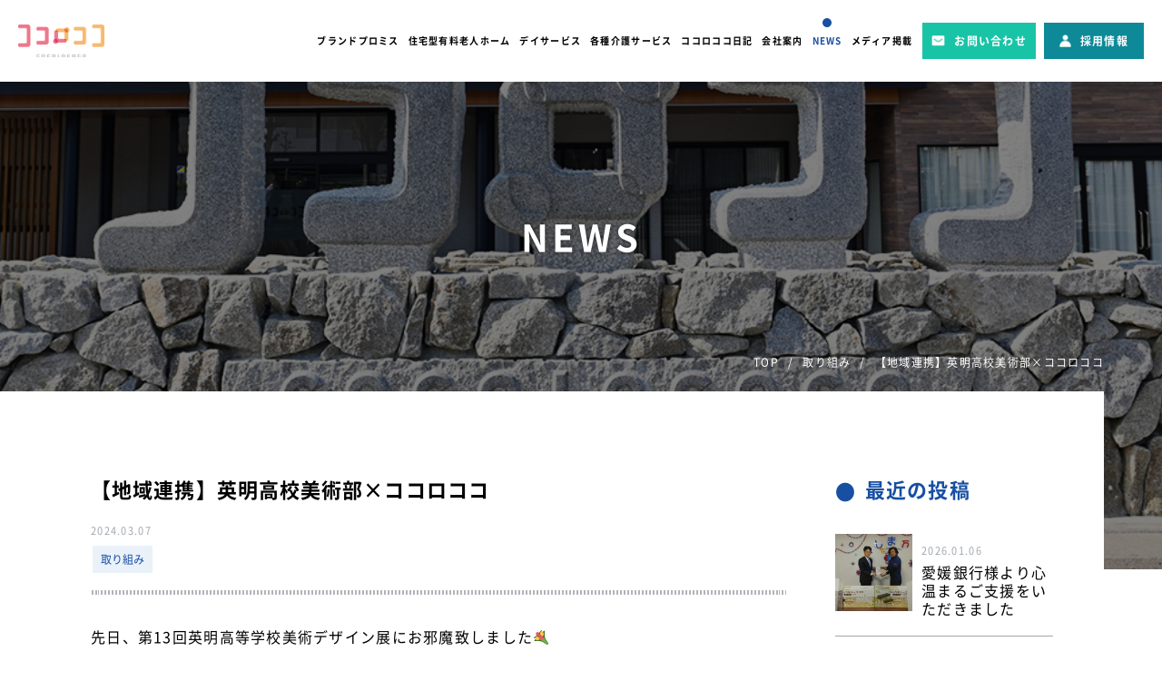

--- FILE ---
content_type: text/html; charset=UTF-8
request_url: https://cocolococo.co.jp/2024/03/07/%E8%8B%B1%E6%98%8E%E9%AB%98%E6%A0%A1%E7%BE%8E%E8%A1%93%E9%83%A8x%E3%82%B3%E3%82%B3%E3%83%AD%E3%82%B3%E3%82%B3/
body_size: 38660
content:
<!DOCTYPE html>
<html lang="ja">

<head>
  <meta charset="UTF-8">
  <meta http-equiv="X-UA-Compatible" content="IE=edge">
  <meta name="viewport" content="width=device-width, initial-scale=1.0">

  
  <link rel="preconnect" href="https://fonts.googleapis.com">
  <link rel="preconnect" href="https://fonts.gstatic.com" crossorigin>
  <link href="https://fonts.googleapis.com/css2?family=Lato&family=Noto+Serif+JP:wght@600&display=swap"
    rel="stylesheet">
  <link rel="stylesheet" href="https://cocolococo.co.jp/wp-content/themes/cocolococo_renewal01/css/vendor/animate.min.css">
    <link rel="stylesheet" href="https://cocolococo.co.jp/wp-content/themes/cocolococo_renewal01/css/vendor/scroll-hint.css">
  <link rel="stylesheet" href="https://cocolococo.co.jp/wp-content/themes/cocolococo_renewal01/css/styles.css?20230330">
  
		<!-- All in One SEO 4.3.6.1 - aioseo.com -->
		<title>【地域連携】英明高校美術部×ココロココ | ココロココ</title>
		<meta name="description" content="先日、第13回英明高等学校美術デザイン展にお邪魔致しました💐 今回は3年生の卒業制作をメインに鑑" />
		<meta name="robots" content="max-image-preview:large" />
		<link rel="canonical" href="https://cocolococo.co.jp/2024/03/07/%e8%8b%b1%e6%98%8e%e9%ab%98%e6%a0%a1%e7%be%8e%e8%a1%93%e9%83%a8x%e3%82%b3%e3%82%b3%e3%83%ad%e3%82%b3%e3%82%b3/" />
		<meta name="generator" content="All in One SEO (AIOSEO) 4.3.6.1 " />
		<meta property="og:locale" content="ja_JP" />
		<meta property="og:site_name" content="ココロココ | ココロココは、愛媛と香川で住宅型有料老人ホーム・デイサービス・各種介護サービスを提供しています。国家資格を持つリハビリ専門職がサポートし、安心・安全な生活の実現を目指します。利用者様と社員の幸せを追求し介護の未来を切り拓きます。" />
		<meta property="og:type" content="article" />
		<meta property="og:title" content="【地域連携】英明高校美術部×ココロココ | ココロココ" />
		<meta property="og:description" content="先日、第13回英明高等学校美術デザイン展にお邪魔致しました💐 今回は3年生の卒業制作をメインに鑑" />
		<meta property="og:url" content="https://cocolococo.co.jp/2024/03/07/%e8%8b%b1%e6%98%8e%e9%ab%98%e6%a0%a1%e7%be%8e%e8%a1%93%e9%83%a8x%e3%82%b3%e3%82%b3%e3%83%ad%e3%82%b3%e3%82%b3/" />
		<meta property="og:image" content="https://cocolococo.co.jp/wp-content/uploads/2023/05/1683541460.jpg" />
		<meta property="og:image:secure_url" content="https://cocolococo.co.jp/wp-content/uploads/2023/05/1683541460.jpg" />
		<meta property="og:image:width" content="1200" />
		<meta property="og:image:height" content="630" />
		<meta property="article:published_time" content="2024-03-07T02:38:53+00:00" />
		<meta property="article:modified_time" content="2024-03-07T02:40:20+00:00" />
		<meta name="twitter:card" content="summary_large_image" />
		<meta name="twitter:title" content="【地域連携】英明高校美術部×ココロココ | ココロココ" />
		<meta name="twitter:description" content="先日、第13回英明高等学校美術デザイン展にお邪魔致しました💐 今回は3年生の卒業制作をメインに鑑" />
		<meta name="twitter:image" content="https://cocolococo.co.jp/wp-content/uploads/2023/05/1683541460.jpg" />
		<script type="application/ld+json" class="aioseo-schema">
			{"@context":"https:\/\/schema.org","@graph":[{"@type":"BlogPosting","@id":"https:\/\/cocolococo.co.jp\/2024\/03\/07\/%e8%8b%b1%e6%98%8e%e9%ab%98%e6%a0%a1%e7%be%8e%e8%a1%93%e9%83%a8x%e3%82%b3%e3%82%b3%e3%83%ad%e3%82%b3%e3%82%b3\/#blogposting","name":"\u3010\u5730\u57df\u9023\u643a\u3011\u82f1\u660e\u9ad8\u6821\u7f8e\u8853\u90e8\u00d7\u30b3\u30b3\u30ed\u30b3\u30b3 | \u30b3\u30b3\u30ed\u30b3\u30b3","headline":"\u3010\u5730\u57df\u9023\u643a\u3011\u82f1\u660e\u9ad8\u6821\u7f8e\u8853\u90e8\u00d7\u30b3\u30b3\u30ed\u30b3\u30b3","author":{"@id":"https:\/\/cocolococo.co.jp\/author\/cocolococo10\/#author"},"publisher":{"@id":"https:\/\/cocolococo.co.jp\/#organization"},"image":{"@type":"ImageObject","url":"https:\/\/cocolococo.co.jp\/wp-content\/uploads\/2024\/03\/1709779064-scaled.jpeg","width":1920,"height":2560},"datePublished":"2024-03-07T02:38:53+09:00","dateModified":"2024-03-07T02:40:20+09:00","inLanguage":"ja","mainEntityOfPage":{"@id":"https:\/\/cocolococo.co.jp\/2024\/03\/07\/%e8%8b%b1%e6%98%8e%e9%ab%98%e6%a0%a1%e7%be%8e%e8%a1%93%e9%83%a8x%e3%82%b3%e3%82%b3%e3%83%ad%e3%82%b3%e3%82%b3\/#webpage"},"isPartOf":{"@id":"https:\/\/cocolococo.co.jp\/2024\/03\/07\/%e8%8b%b1%e6%98%8e%e9%ab%98%e6%a0%a1%e7%be%8e%e8%a1%93%e9%83%a8x%e3%82%b3%e3%82%b3%e3%83%ad%e3%82%b3%e3%82%b3\/#webpage"},"articleSection":"\u53d6\u308a\u7d44\u307f"},{"@type":"BreadcrumbList","@id":"https:\/\/cocolococo.co.jp\/2024\/03\/07\/%e8%8b%b1%e6%98%8e%e9%ab%98%e6%a0%a1%e7%be%8e%e8%a1%93%e9%83%a8x%e3%82%b3%e3%82%b3%e3%83%ad%e3%82%b3%e3%82%b3\/#breadcrumblist","itemListElement":[{"@type":"ListItem","@id":"https:\/\/cocolococo.co.jp\/#listItem","position":1,"item":{"@type":"WebPage","@id":"https:\/\/cocolococo.co.jp\/","name":"\u30db\u30fc\u30e0","description":"\u30b3\u30b3\u30ed\u30b3\u30b3\u306f\u3001\u611b\u5a9b\u3068\u9999\u5ddd\u3067\u4f4f\u5b85\u578b\u6709\u6599\u8001\u4eba\u30db\u30fc\u30e0\u30fb\u30c7\u30a4\u30b5\u30fc\u30d3\u30b9\u30fb\u5404\u7a2e\u4ecb\u8b77\u30b5\u30fc\u30d3\u30b9\u3092\u63d0\u4f9b\u3057\u3066\u3044\u307e\u3059\u3002\u56fd\u5bb6\u8cc7\u683c\u3092\u6301\u3064\u30ea\u30cf\u30d3\u30ea\u5c02\u9580\u8077\u304c\u30b5\u30dd\u30fc\u30c8\u3057\u3001\u5b89\u5fc3\u30fb\u5b89\u5168\u306a\u751f\u6d3b\u306e\u5b9f\u73fe\u3092\u76ee\u6307\u3057\u307e\u3059\u3002\u5229\u7528\u8005\u69d8\u3068\u793e\u54e1\u306e\u5e78\u305b\u3092\u8ffd\u6c42\u3057\u4ecb\u8b77\u306e\u672a\u6765\u3092\u5207\u308a\u62d3\u304d\u307e\u3059\u3002","url":"https:\/\/cocolococo.co.jp\/"},"nextItem":"https:\/\/cocolococo.co.jp\/2024\/#listItem"},{"@type":"ListItem","@id":"https:\/\/cocolococo.co.jp\/2024\/#listItem","position":2,"item":{"@type":"WebPage","@id":"https:\/\/cocolococo.co.jp\/2024\/","name":"2024","url":"https:\/\/cocolococo.co.jp\/2024\/"},"nextItem":"https:\/\/cocolococo.co.jp\/2024\/03\/#listItem","previousItem":"https:\/\/cocolococo.co.jp\/#listItem"},{"@type":"ListItem","@id":"https:\/\/cocolococo.co.jp\/2024\/03\/#listItem","position":3,"item":{"@type":"WebPage","@id":"https:\/\/cocolococo.co.jp\/2024\/03\/","name":"March","url":"https:\/\/cocolococo.co.jp\/2024\/03\/"},"nextItem":"https:\/\/cocolococo.co.jp\/2024\/03\/07\/#listItem","previousItem":"https:\/\/cocolococo.co.jp\/2024\/#listItem"},{"@type":"ListItem","@id":"https:\/\/cocolococo.co.jp\/2024\/03\/07\/#listItem","position":4,"item":{"@type":"WebPage","@id":"https:\/\/cocolococo.co.jp\/2024\/03\/07\/","name":"7","url":"https:\/\/cocolococo.co.jp\/2024\/03\/07\/"},"nextItem":"https:\/\/cocolococo.co.jp\/2024\/03\/07\/%e8%8b%b1%e6%98%8e%e9%ab%98%e6%a0%a1%e7%be%8e%e8%a1%93%e9%83%a8x%e3%82%b3%e3%82%b3%e3%83%ad%e3%82%b3%e3%82%b3\/#listItem","previousItem":"https:\/\/cocolococo.co.jp\/2024\/03\/#listItem"},{"@type":"ListItem","@id":"https:\/\/cocolococo.co.jp\/2024\/03\/07\/%e8%8b%b1%e6%98%8e%e9%ab%98%e6%a0%a1%e7%be%8e%e8%a1%93%e9%83%a8x%e3%82%b3%e3%82%b3%e3%83%ad%e3%82%b3%e3%82%b3\/#listItem","position":5,"item":{"@type":"WebPage","@id":"https:\/\/cocolococo.co.jp\/2024\/03\/07\/%e8%8b%b1%e6%98%8e%e9%ab%98%e6%a0%a1%e7%be%8e%e8%a1%93%e9%83%a8x%e3%82%b3%e3%82%b3%e3%83%ad%e3%82%b3%e3%82%b3\/","name":"\u3010\u5730\u57df\u9023\u643a\u3011\u82f1\u660e\u9ad8\u6821\u7f8e\u8853\u90e8\u00d7\u30b3\u30b3\u30ed\u30b3\u30b3","description":"\u5148\u65e5\u3001\u7b2c13\u56de\u82f1\u660e\u9ad8\u7b49\u5b66\u6821\u7f8e\u8853\u30c7\u30b6\u30a4\u30f3\u5c55\u306b\u304a\u90aa\u9b54\u81f4\u3057\u307e\u3057\u305f\ud83d\udc90 \u4eca\u56de\u306f3\u5e74\u751f\u306e\u5352\u696d\u5236\u4f5c\u3092\u30e1\u30a4\u30f3\u306b\u9451","url":"https:\/\/cocolococo.co.jp\/2024\/03\/07\/%e8%8b%b1%e6%98%8e%e9%ab%98%e6%a0%a1%e7%be%8e%e8%a1%93%e9%83%a8x%e3%82%b3%e3%82%b3%e3%83%ad%e3%82%b3%e3%82%b3\/"},"previousItem":"https:\/\/cocolococo.co.jp\/2024\/03\/07\/#listItem"}]},{"@type":"Organization","@id":"https:\/\/cocolococo.co.jp\/#organization","name":"\u30b3\u30b3\u30ed\u30b3\u30b3\uff08\u65e7 \u30b5\u30f3\u30fb\u30d5\u30a1\u30df\u30ea\u30a2\uff09","url":"https:\/\/cocolococo.co.jp\/"},{"@type":"Person","@id":"https:\/\/cocolococo.co.jp\/author\/cocolococo10\/#author","url":"https:\/\/cocolococo.co.jp\/author\/cocolococo10\/","name":"\u4e8b\u696d\u672c\u90e8\u30b3\u30b3\u30ed\u30b3\u30b3","image":{"@type":"ImageObject","@id":"https:\/\/cocolococo.co.jp\/2024\/03\/07\/%e8%8b%b1%e6%98%8e%e9%ab%98%e6%a0%a1%e7%be%8e%e8%a1%93%e9%83%a8x%e3%82%b3%e3%82%b3%e3%83%ad%e3%82%b3%e3%82%b3\/#authorImage","url":"https:\/\/secure.gravatar.com\/avatar\/5d6a1c2b4722b0c3b3c5ac0be2c6fe6f?s=96&d=mm&r=g","width":96,"height":96,"caption":"\u4e8b\u696d\u672c\u90e8\u30b3\u30b3\u30ed\u30b3\u30b3"}},{"@type":"WebPage","@id":"https:\/\/cocolococo.co.jp\/2024\/03\/07\/%e8%8b%b1%e6%98%8e%e9%ab%98%e6%a0%a1%e7%be%8e%e8%a1%93%e9%83%a8x%e3%82%b3%e3%82%b3%e3%83%ad%e3%82%b3%e3%82%b3\/#webpage","url":"https:\/\/cocolococo.co.jp\/2024\/03\/07\/%e8%8b%b1%e6%98%8e%e9%ab%98%e6%a0%a1%e7%be%8e%e8%a1%93%e9%83%a8x%e3%82%b3%e3%82%b3%e3%83%ad%e3%82%b3%e3%82%b3\/","name":"\u3010\u5730\u57df\u9023\u643a\u3011\u82f1\u660e\u9ad8\u6821\u7f8e\u8853\u90e8\u00d7\u30b3\u30b3\u30ed\u30b3\u30b3 | \u30b3\u30b3\u30ed\u30b3\u30b3","description":"\u5148\u65e5\u3001\u7b2c13\u56de\u82f1\u660e\u9ad8\u7b49\u5b66\u6821\u7f8e\u8853\u30c7\u30b6\u30a4\u30f3\u5c55\u306b\u304a\u90aa\u9b54\u81f4\u3057\u307e\u3057\u305f\ud83d\udc90 \u4eca\u56de\u306f3\u5e74\u751f\u306e\u5352\u696d\u5236\u4f5c\u3092\u30e1\u30a4\u30f3\u306b\u9451","inLanguage":"ja","isPartOf":{"@id":"https:\/\/cocolococo.co.jp\/#website"},"breadcrumb":{"@id":"https:\/\/cocolococo.co.jp\/2024\/03\/07\/%e8%8b%b1%e6%98%8e%e9%ab%98%e6%a0%a1%e7%be%8e%e8%a1%93%e9%83%a8x%e3%82%b3%e3%82%b3%e3%83%ad%e3%82%b3%e3%82%b3\/#breadcrumblist"},"author":{"@id":"https:\/\/cocolococo.co.jp\/author\/cocolococo10\/#author"},"creator":{"@id":"https:\/\/cocolococo.co.jp\/author\/cocolococo10\/#author"},"image":{"@type":"ImageObject","url":"https:\/\/cocolococo.co.jp\/wp-content\/uploads\/2024\/03\/1709779064-scaled.jpeg","@id":"https:\/\/cocolococo.co.jp\/#mainImage","width":1920,"height":2560},"primaryImageOfPage":{"@id":"https:\/\/cocolococo.co.jp\/2024\/03\/07\/%e8%8b%b1%e6%98%8e%e9%ab%98%e6%a0%a1%e7%be%8e%e8%a1%93%e9%83%a8x%e3%82%b3%e3%82%b3%e3%83%ad%e3%82%b3%e3%82%b3\/#mainImage"},"datePublished":"2024-03-07T02:38:53+09:00","dateModified":"2024-03-07T02:40:20+09:00"},{"@type":"WebSite","@id":"https:\/\/cocolococo.co.jp\/#website","url":"https:\/\/cocolococo.co.jp\/","name":"\u30b3\u30b3\u30ed\u30b3\u30b3\uff08\u65e7 \u30b5\u30f3\u30fb\u30d5\u30a1\u30df\u30ea\u30a2\uff09","description":"\u30b3\u30b3\u30ed\u30b3\u30b3\u306f\u3001\u611b\u5a9b\u3068\u9999\u5ddd\u3067\u4f4f\u5b85\u578b\u6709\u6599\u8001\u4eba\u30db\u30fc\u30e0\u30fb\u30c7\u30a4\u30b5\u30fc\u30d3\u30b9\u30fb\u5404\u7a2e\u4ecb\u8b77\u30b5\u30fc\u30d3\u30b9\u3092\u63d0\u4f9b\u3057\u3066\u3044\u307e\u3059\u3002\u56fd\u5bb6\u8cc7\u683c\u3092\u6301\u3064\u30ea\u30cf\u30d3\u30ea\u5c02\u9580\u8077\u304c\u30b5\u30dd\u30fc\u30c8\u3057\u3001\u5b89\u5fc3\u30fb\u5b89\u5168\u306a\u751f\u6d3b\u306e\u5b9f\u73fe\u3092\u76ee\u6307\u3057\u307e\u3059\u3002\u5229\u7528\u8005\u69d8\u3068\u793e\u54e1\u306e\u5e78\u305b\u3092\u8ffd\u6c42\u3057\u4ecb\u8b77\u306e\u672a\u6765\u3092\u5207\u308a\u62d3\u304d\u307e\u3059\u3002","inLanguage":"ja","publisher":{"@id":"https:\/\/cocolococo.co.jp\/#organization"}}]}
		</script>
		<!-- All in One SEO -->

<link rel='dns-prefetch' href='//s.w.org' />
<link rel="alternate" type="application/rss+xml" title="ココロココ &raquo; 【地域連携】英明高校美術部×ココロココ のコメントのフィード" href="https://cocolococo.co.jp/2024/03/07/%e8%8b%b1%e6%98%8e%e9%ab%98%e6%a0%a1%e7%be%8e%e8%a1%93%e9%83%a8x%e3%82%b3%e3%82%b3%e3%83%ad%e3%82%b3%e3%82%b3/feed/" />
		<script type="text/javascript">
			window._wpemojiSettings = {"baseUrl":"https:\/\/s.w.org\/images\/core\/emoji\/12.0.0-1\/72x72\/","ext":".png","svgUrl":"https:\/\/s.w.org\/images\/core\/emoji\/12.0.0-1\/svg\/","svgExt":".svg","source":{"concatemoji":"https:\/\/cocolococo.co.jp\/wp-includes\/js\/wp-emoji-release.min.js?ver=5.3.20"}};
			!function(e,a,t){var n,r,o,i=a.createElement("canvas"),p=i.getContext&&i.getContext("2d");function s(e,t){var a=String.fromCharCode;p.clearRect(0,0,i.width,i.height),p.fillText(a.apply(this,e),0,0);e=i.toDataURL();return p.clearRect(0,0,i.width,i.height),p.fillText(a.apply(this,t),0,0),e===i.toDataURL()}function c(e){var t=a.createElement("script");t.src=e,t.defer=t.type="text/javascript",a.getElementsByTagName("head")[0].appendChild(t)}for(o=Array("flag","emoji"),t.supports={everything:!0,everythingExceptFlag:!0},r=0;r<o.length;r++)t.supports[o[r]]=function(e){if(!p||!p.fillText)return!1;switch(p.textBaseline="top",p.font="600 32px Arial",e){case"flag":return s([127987,65039,8205,9895,65039],[127987,65039,8203,9895,65039])?!1:!s([55356,56826,55356,56819],[55356,56826,8203,55356,56819])&&!s([55356,57332,56128,56423,56128,56418,56128,56421,56128,56430,56128,56423,56128,56447],[55356,57332,8203,56128,56423,8203,56128,56418,8203,56128,56421,8203,56128,56430,8203,56128,56423,8203,56128,56447]);case"emoji":return!s([55357,56424,55356,57342,8205,55358,56605,8205,55357,56424,55356,57340],[55357,56424,55356,57342,8203,55358,56605,8203,55357,56424,55356,57340])}return!1}(o[r]),t.supports.everything=t.supports.everything&&t.supports[o[r]],"flag"!==o[r]&&(t.supports.everythingExceptFlag=t.supports.everythingExceptFlag&&t.supports[o[r]]);t.supports.everythingExceptFlag=t.supports.everythingExceptFlag&&!t.supports.flag,t.DOMReady=!1,t.readyCallback=function(){t.DOMReady=!0},t.supports.everything||(n=function(){t.readyCallback()},a.addEventListener?(a.addEventListener("DOMContentLoaded",n,!1),e.addEventListener("load",n,!1)):(e.attachEvent("onload",n),a.attachEvent("onreadystatechange",function(){"complete"===a.readyState&&t.readyCallback()})),(n=t.source||{}).concatemoji?c(n.concatemoji):n.wpemoji&&n.twemoji&&(c(n.twemoji),c(n.wpemoji)))}(window,document,window._wpemojiSettings);
		</script>
		<style type="text/css">
img.wp-smiley,
img.emoji {
	display: inline !important;
	border: none !important;
	box-shadow: none !important;
	height: 1em !important;
	width: 1em !important;
	margin: 0 .07em !important;
	vertical-align: -0.1em !important;
	background: none !important;
	padding: 0 !important;
}
</style>
	<link rel='stylesheet' id='wp-block-library-css'  href='https://cocolococo.co.jp/wp-includes/css/dist/block-library/style.min.css?ver=5.3.20' type='text/css' media='all' />
<link rel='https://api.w.org/' href='https://cocolococo.co.jp/wp-json/' />
<link rel="EditURI" type="application/rsd+xml" title="RSD" href="https://cocolococo.co.jp/xmlrpc.php?rsd" />
<link rel="wlwmanifest" type="application/wlwmanifest+xml" href="https://cocolococo.co.jp/wp-includes/wlwmanifest.xml" /> 
<link rel='prev' title='【記事掲載】マネーポストWEB「年間休日163日達成の軌跡」' href='https://cocolococo.co.jp/2024/02/14/%e3%80%90%e8%a8%98%e4%ba%8b%e6%8e%b2%e8%bc%89%e3%80%91%e5%b9%b4%e9%96%93%e4%bc%91%e6%97%a5163%e6%97%a5%e9%81%94%e6%88%90%e3%81%ae%e8%bb%8c%e8%b7%a1/' />
<link rel='next' title='【記事掲載】徳島新聞デジタル版「タブレットを活用した見守りシステム&#8221;ケアコネクター&#8221;」' href='https://cocolococo.co.jp/2024/03/29/%e3%80%90%e8%a8%98%e4%ba%8b%e6%8e%b2%e8%bc%89%e3%80%91%e3%82%bf%e3%83%96%e3%83%ac%e3%83%83%e3%83%88%e3%82%92%e6%b4%bb%e7%94%a8%e3%81%97%e3%81%9f%e8%a6%8b%e5%ae%88%e3%82%8a%e3%82%b7%e3%82%b9%e3%83%86/' />
<meta name="generator" content="WordPress 5.3.20" />
<link rel='shortlink' href='https://cocolococo.co.jp/?p=9791' />
<link rel="alternate" type="application/json+oembed" href="https://cocolococo.co.jp/wp-json/oembed/1.0/embed?url=https%3A%2F%2Fcocolococo.co.jp%2F2024%2F03%2F07%2F%25e8%258b%25b1%25e6%2598%258e%25e9%25ab%2598%25e6%25a0%25a1%25e7%25be%258e%25e8%25a1%2593%25e9%2583%25a8x%25e3%2582%25b3%25e3%2582%25b3%25e3%2583%25ad%25e3%2582%25b3%25e3%2582%25b3%2F" />
<link rel="alternate" type="text/xml+oembed" href="https://cocolococo.co.jp/wp-json/oembed/1.0/embed?url=https%3A%2F%2Fcocolococo.co.jp%2F2024%2F03%2F07%2F%25e8%258b%25b1%25e6%2598%258e%25e9%25ab%2598%25e6%25a0%25a1%25e7%25be%258e%25e8%25a1%2593%25e9%2583%25a8x%25e3%2582%25b3%25e3%2582%25b3%25e3%2583%25ad%25e3%2582%25b3%25e3%2582%25b3%2F&#038;format=xml" />
<meta name="redi-version" content="1.1.5" /><link rel="icon" href="https://cocolococo.co.jp/wp-content/uploads/2018/09/cropped-favicon-32x32.png" sizes="32x32" />
<link rel="icon" href="https://cocolococo.co.jp/wp-content/uploads/2018/09/cropped-favicon-192x192.png" sizes="192x192" />
<link rel="apple-touch-icon-precomposed" href="https://cocolococo.co.jp/wp-content/uploads/2018/09/cropped-favicon-180x180.png" />
<meta name="msapplication-TileImage" content="https://cocolococo.co.jp/wp-content/uploads/2018/09/cropped-favicon-270x270.png" />
  <!-- Global site tag (gtag.js) - Google Analytics -->
  <script async src="https://www.googletagmanager.com/gtag/js?id=UA-129767396-1"></script>
  <script>
    window.dataLayer = window.dataLayer || [];

    function gtag() {
      dataLayer.push(arguments);
    }
    gtag('js', new Date());

    gtag('config', 'UA-129767396-1');
  </script>
  <!-- User Heat Tag -->
  <script type="text/javascript">
    (function (add, cla) {
      window['UserHeatTag'] = cla;
      window[cla] = window[cla] || function () {
        (window[cla].q = window[cla].q || []).push(arguments)
      }, window[cla].l = 1 * new Date();
      var ul = document.createElement('script');
      var tag = document.getElementsByTagName('script')[0];
      ul.async = 1;
      ul.src = add;
      tag.parentNode.insertBefore(ul, tag);
    })('//uh.nakanohito.jp/uhj2/uh.js', '_uhtracker');
    _uhtracker({
      id: 'uhxEZYlr5k'
    });
  </script>
  <!-- End User Heat Tag -->
  <!-- Google tag (gtag.js) -->
  <script async src="https://www.googletagmanager.com/gtag/js?id=G-R3N7M0RNPM"></script>
  <script>
    window.dataLayer = window.dataLayer || [];

    function gtag() {
      dataLayer.push(arguments);
    }
    gtag('js', new Date());

    gtag('config', 'G-R3N7M0RNPM');
  </script>
</head>

<body class="news lower">

  <div class="wrapper">
    <!--
* =========================
* header
* =========================
-->
    <header class="hr">
      <div class="hr__inner inner">
        <!-- TOPの時はロゴH1 -->
                  <div class="hr__logo"><a href="https://cocolococo.co.jp/"><img
                src="https://cocolococo.co.jp/wp-content/themes/cocolococo_renewal01/img/common/logo01.svg" alt="ココロココ" width="130"
                height="50" loading="lazy"></a></div>
                <!-- /.hr__logo -->
        <div class="hr__contents" id="js-menu">
          <nav class="hr__nav">
            <ul class="hr__list">
              <li class="hr__item "><a
                  href="https://cocolococo.co.jp/promise">ブランドプロミス</a></li>
              <li
                class="hr__item ">
                <a href="https://cocolococo.co.jp/housing-type">住宅型有料老人ホーム</a>
              </li><!-- /.hr__item -->
              <li
                class="hr__item ">
                <a href="https://cocolococo.co.jp/day-care">デイサービス</a>
              </li><!-- /.hr__item -->
              <li class="hr__item "><a
                  href="https://cocolococo.co.jp/nursing-care">各種介護サービス</a></li><!-- /.hr__item -->
              <li
                class="hr__item ">
                <a href="https://cocolococo.co.jp/diary">ココロココ日記</a>
              </li><!-- /.hr__item -->
              <li class="hr__item "><a
                  href="https://cocolococo.co.jp/aboutus">会社案内</a></li><!-- /.hr__item -->
              <li
                class="hr__item is-current">
                <a href="https://cocolococo.co.jp/news">NEWS</a>
              </li><!-- /.hr__item -->
              <li class="hr__item "><a
                  href="https://cocolococo.co.jp/category/media/">メディア掲載</a></li><!-- /.hr__item -->
            </ul><!-- /.hr__list -->
          </nav><!-- /.hr__nav -->
          <div class="hr__btnWrap">
            <a href="https://cocolococo.co.jp/form" class="squareBtn01 is-contact"><span>お問い合わせ</span></a>
            <!-- /.squareBtn01 -->
            <a href="https://cocolococo.co.jp/recruit/" class="squareBtn01 is-recruit"><span>採用情報</span></a>
            <!-- /.squareBtn01 -->
          </div><!-- /.hr__btnWrap -->
          		<!-- follow -->
		<div class="flw">
			<p class="flw__txt">follow me!</p><!-- /.flw__txt -->
			<ul class="flw__list">
				<li class="flw__item is-insta"><a href="https://www.instagram.com/cocolococo2022/" target="_blank"></a></li><!-- /.flw__item -->
				<li class="flw__item is-yb"><a href="https://www.youtube.com/@cocolococo." target="_blank"></a></li><!-- /.flw__item -->
			</ul><!-- /.flw__list -->
		</div><!-- /.flw -->        </div><!-- /.hr__contents -->
        <a href="https://cocolococo.co.jp/form"
          class="squareBtn01 is-contact show is-sp-lg"><span>お問い合わせ</span></a>
        <a href="https://cocolococo.co.jp/recruit/"
          class="squareBtn01 is-recruit-h show is-sp-lg"><span>採用情報</span></span></a>
        <a href="https://job.mynavi.jp/25/pc/search/corp221774/outline.html" target="_blank"
          class="squareBtn01 is-mynavi show is-sp-lg"><img
            src="https://cocolococo.co.jp/wp-content/themes/cocolococo_renewal01/img/common/bnr_mynavi_2025_sp.jpg" alt="マイナビ2025"
            width="60" height="50" loading="lazy"></a>
        <!-- /.squareBtn01 -->
        <div class="toggle" id="js-toggle">
          <span></span>
          <span></span>
          <p class="toggle__txt">menu</p><!-- /.toggle__txt -->
        </div>
      </div><!-- /.hr__inner -->
    </header><!-- /.hr -->
    <main>
              <!--
* =========================
* hero
* =========================
-->
        
        <div class="hero"
          style="background: url(https://cocolococo.co.jp/wp-content/themes/cocolococo_renewal01/img/news/hero01.jpg) no-repeat center center/cover; background-attachment: fixed;">
          <div class="hero__box">
            <!-- //記事詳細画面の時はdivタグにする -->
                          <div class="hero__ttl">
                                  NEWS
                              </div><!-- /.hero__ttl -->
            
            <div class="breadcrumb">
              <!-- Breadcrumb NavXT 7.2.0 -->
<span property="itemListElement" typeof="ListItem"><a property="item" typeof="WebPage" title="Go to ココロココ." href="https://cocolococo.co.jp" class="home" ><span property="name">TOP</span></a><meta property="position" content="1"></span><span property="itemListElement" typeof="ListItem"><a property="item" typeof="WebPage" title="Go to the 取り組み カテゴリー archives." href="https://cocolococo.co.jp/category/initiatives/" class="taxonomy category" ><span property="name">取り組み</span></a><meta property="position" content="2"></span><span property="itemListElement" typeof="ListItem"><span property="name" class="post post-post current-item">【地域連携】英明高校美術部×ココロココ</span><meta property="url" content="https://cocolococo.co.jp/2024/03/07/%e8%8b%b1%e6%98%8e%e9%ab%98%e6%a0%a1%e7%be%8e%e8%a1%93%e9%83%a8x%e3%82%b3%e3%82%b3%e3%83%ad%e3%82%b3%e3%82%b3/"><meta property="position" content="3"></span>            </div>
          </div><!-- /.hero__box -->
        </div><!-- /.hero -->
      
<!--
 * =========================
 * sec01
 * =========================
-->

<section class="sec01">
  <div class="outer">
    <div class="inner">
      <div class="divider">
        <div class="contents">
          <div class="detail">
            <div class="detail__wrap">
              <h1 class="detail__ttl">【地域連携】英明高校美術部×ココロココ</h1><!-- /.detail__ttl -->
              <time datetime="2024-03-07T11:38:53+09:00">2024.03.07</time>
                                                                <ul class="tag">
                                                                  <li class="tag__item is-cat"><a href="https://cocolococo.co.jp/category/initiatives/">取り組み</a></li><!-- /.tag__item -->
                                                            </ul><!-- /.tag -->
                                          </div><!-- /.detail__wrap -->
            <!-- /.detail__img -->

                            <div class="detail__contents">
                  <p>先日、第13回英明高等学校美術デザイン展にお邪魔致しました💐</p>
<p>&nbsp;</p>
<p>今回は3年生の卒業制作をメインに鑑賞させていただいたのですが、皆さんハイレベルな作品を出展されており、 とても素敵な機会となりました🫣🩵</p>
<p>&nbsp;</p>
<p>どれも素敵な作品だったのですが、その中でも特に素敵だった池内さんの作品に、僭越ながら『ココロココ賞』をプレゼントさせていただきました🌸✨️</p>
<p>&nbsp;</p>
<p><img class="alignnone size-medium wp-image-9793" src="https://cocolococo.co.jp/wp-content/uploads/2024/03/1709779068-400x711.jpeg"  alt="【地域連携】英明高校美術部×ココロココ" width="400" height="711" srcset="https://cocolococo.co.jp/wp-content/uploads/2024/03/1709779068-400x711.jpeg 400w, https://cocolococo.co.jp/wp-content/uploads/2024/03/1709779068-576x1024.jpeg 576w, https://cocolococo.co.jp/wp-content/uploads/2024/03/1709779068-768x1365.jpeg 768w, https://cocolococo.co.jp/wp-content/uploads/2024/03/1709779068-864x1536.jpeg 864w, https://cocolococo.co.jp/wp-content/uploads/2024/03/1709779068-1152x2048.jpeg 1152w, https://cocolococo.co.jp/wp-content/uploads/2024/03/1709779068-scaled.jpeg 1440w" sizes="(max-width: 400px) 100vw, 400px" /></p>
<p>&nbsp;</p>
<p>池内さんの作品はご自身のバレエ経験を元にされており、バレリーナの動きを独特な表現方法で描かれている様子が何とも目を引きます👀‼️</p>
<p>&nbsp;</p>
<p>実は以前より英明高校さんの美術部学生さんの美術作品をココロココの施設で掲示させていただいており、入居者様から非常に人気を博しております💌<br />
池内さんの作品もココロココで飾らせていただけないか交渉中です🫨笑</p>
<p>&nbsp;</p>
<p>この度はこのような機会をいただき誠にありがとうございました🌈</p>
<p>&nbsp;</p>
<p>今回のように地域の学生様と関われる機会をいただけたことに感謝し、ココロココはこれからも地域貢献、地域に根ざした企業を目指していきます🔥🔥</p>
                </div><!-- /.detail__contents -->
            


            <ul class="paging"><li class="paging__item is-prev"><i class="paging__arrow"></i><a href="https://cocolococo.co.jp/2024/02/14/%e3%80%90%e8%a8%98%e4%ba%8b%e6%8e%b2%e8%bc%89%e3%80%91%e5%b9%b4%e9%96%93%e4%bc%91%e6%97%a5163%e6%97%a5%e9%81%94%e6%88%90%e3%81%ae%e8%bb%8c%e8%b7%a1/">【記事掲載】マネーポストWEB「年間休日163日達成の軌跡」</a></li><li class="paging__item is-next"><i class="paging__arrow"></i><a href="https://cocolococo.co.jp/2024/03/29/%e3%80%90%e8%a8%98%e4%ba%8b%e6%8e%b2%e8%bc%89%e3%80%91%e3%82%bf%e3%83%96%e3%83%ac%e3%83%83%e3%83%88%e3%82%92%e6%b4%bb%e7%94%a8%e3%81%97%e3%81%9f%e8%a6%8b%e5%ae%88%e3%82%8a%e3%82%b7%e3%82%b9%e3%83%86/">【記事掲載】徳島新聞デジタル版「タブレットを活用した見守りシステム&#8221;...</a></li></ul>          </div><!-- /.detail -->

        </div><!-- /.contents -->
                  <aside class="side">
  <div class="list01">
    <div class="list01__item">
      <h2 class="list01__ttl">最近の投稿</h2><!-- /.list01__ttl -->
              <ul class="post">
                                  <li class="post__item"><a href="https://cocolococo.co.jp/2026/01/06/%e6%84%9b%e5%aa%9b%e9%8a%80%e8%a1%8c%e6%a7%98%e3%82%88%e3%82%8a%e5%bf%83%e6%b8%a9%e3%81%be%e3%82%8b%e3%81%94%e6%94%af%e6%8f%b4%e3%82%92%e3%81%84%e3%81%9f%e3%81%a0%e3%81%8d%e3%81%be%e3%81%97%e3%81%9f/">
                <div class="post__img"><img src="https://cocolococo.co.jp/wp-content/uploads/2026/01/1767675709-150x150.jpg" alt="愛媛銀行様より心温まるご支援をいただきました" width="85" height="85" loading="lazy"></div>
                <!-- /.post__img -->
                <div class="post__contents">
                  <time datetime="2026-01-06T16:49:57+09:00">2026.01.06</time>
                  <p>愛媛銀行様より心温まるご支援をいただきました</p>
                </div><!-- /.post__contents -->
              </a></li><!-- /.post__item -->
                                  <li class="post__item"><a href="https://cocolococo.co.jp/2025/09/17/%e3%82%b3%e3%82%b3%e3%83%ad%e3%82%b3%e3%82%b3%ef%bc%8b%e3%81%8c10%e6%9c%881%e6%97%a5open%ef%bc%81%ef%bc%81/">
                <div class="post__img"><img src="https://cocolococo.co.jp/wp-content/uploads/2025/09/1758087028-150x150.jpg" alt="ココロココ＋が10月1日OPEN！！" width="85" height="85" loading="lazy"></div>
                <!-- /.post__img -->
                <div class="post__contents">
                  <time datetime="2025-09-17T14:44:40+09:00">2025.09.17</time>
                  <p>ココロココ＋が10月1日OPEN！！</p>
                </div><!-- /.post__contents -->
              </a></li><!-- /.post__item -->
                                  <li class="post__item"><a href="https://cocolococo.co.jp/2024/07/11/%e3%80%90cm%e6%94%be%e6%98%a0%e3%80%91eat-%e6%84%9b%e5%aa%9b%e6%9c%9d%e6%97%a5%e3%83%86%e3%83%ac%e3%83%93%e3%80%8c%e5%a4%8f%e3%81%ae%e7%94%b2%e5%ad%90%e5%9c%92%e9%ab%98%e6%a0%a1%e9%87%8e/">
                <div class="post__img"><img src="https://cocolococo.co.jp/wp-content/uploads/2024/07/1720664526-150x150.png" alt="【CM放映】eat 愛媛朝日テレビ「夏の甲子園　高校野球×ココロココ」" width="85" height="85" loading="lazy"></div>
                <!-- /.post__img -->
                <div class="post__contents">
                  <time datetime="2024-07-11T11:27:15+09:00">2024.07.11</time>
                  <p>【CM放映】eat 愛媛朝日テレビ「夏の甲子園　高校野球×ココロココ」</p>
                </div><!-- /.post__contents -->
              </a></li><!-- /.post__item -->
                                  <li class="post__item"><a href="https://cocolococo.co.jp/2024/07/09/%e3%80%90%e5%9c%b0%e5%9f%9f%e9%80%a3%e6%90%ba%e3%80%91fc%e4%bb%8a%e6%b2%bb%e3%81%a8%e3%81%ae%e3%83%91%e3%83%bc%e3%83%88%e3%83%8a%e3%83%bc%e5%a5%91%e7%b4%84%e7%b7%a0%e7%b5%90/">
                <div class="post__img"><img src="https://cocolococo.co.jp/wp-content/uploads/2024/07/1720486912-150x150.png" alt="【地域連携】FC今治とのパートナー契約締結" width="85" height="85" loading="lazy"></div>
                <!-- /.post__img -->
                <div class="post__contents">
                  <time datetime="2024-07-09T10:17:43+09:00">2024.07.09</time>
                  <p>【地域連携】FC今治とのパートナー契約締結</p>
                </div><!-- /.post__contents -->
              </a></li><!-- /.post__item -->
                                  <li class="post__item"><a href="https://cocolococo.co.jp/2024/06/06/%e3%80%90%e8%a8%98%e4%ba%8b%e6%8e%b2%e8%bc%89%e3%80%91%e9%ab%98%e6%a0%a1%e7%94%9f%e5%90%91%e3%81%91%e6%9d%b1%e4%ba%88%e4%bc%81%e6%a5%ad%e6%83%85%e5%a0%b1%e8%aa%8csearch104%ef%bc%88%e3%82%b5%e3%83%bc/">
                <div class="post__img"><img src="https://cocolococo.co.jp/wp-content/uploads/2024/06/1717647211-150x150.jpg" alt="【記事掲載】高校生向け東予企業情報誌Search104（サーチ東予）「働く先輩インタビュー」" width="85" height="85" loading="lazy"></div>
                <!-- /.post__img -->
                <div class="post__contents">
                  <time datetime="2024-06-06T13:16:08+09:00">2024.06.06</time>
                  <p>【記事掲載】高校生向け東予企業情報誌Search104（サーチ東予）「働く先輩インタビュー」</p>
                </div><!-- /.post__contents -->
              </a></li><!-- /.post__item -->
                  </ul><!-- /.post -->
          </div><!-- /.list01__item -->
          <div class="list01__item">
                <h2 class="list01__ttl">カテゴリー</h2><!-- /.list01__ttl -->
                      <ul class="cat">
                                      <li class="cat__item"><a href="https://cocolococo.co.jp/category/media/">メディア掲載(8)</a></li><!-- /.cat__item -->
                                                <li class="cat__item"><a href="https://cocolococo.co.jp/category/initiatives/">取り組み(13)</a></li><!-- /.cat__item -->
                                                <li class="cat__item"><a href="https://cocolococo.co.jp/category/newsrelease/">ニュースリリース(9)</a></li><!-- /.cat__item -->
                                                <li class="cat__item"><a href="https://cocolococo.co.jp/category/everyday/">日常(2)</a></li><!-- /.cat__item -->
                                                <li class="cat__item"><a href="https://cocolococo.co.jp/category/everyday/%e3%82%b3%e3%82%b3%e3%83%ad%e3%82%b3%e3%82%b3%e5%9b%9b%e5%9b%bd%e4%b8%ad%e5%a4%ae/">ココロココ四国中央(1)</a></li><!-- /.cat__item -->
                                                <li class="cat__item"><a href="https://cocolococo.co.jp/category/updateinfo/">更新情報(23)</a></li><!-- /.cat__item -->
                                </ul><!-- /.cat -->
      </div><!-- /.list01__item -->
            <div class="list01__item">
      <h2 class="list01__ttl">タグ一覧</h2><!-- /.list01__ttl -->
      <ul class="tag">
                <li class="tag__item"><a href="https://cocolococo.co.jp/tag/mishima/">ココロココ三島</a></li><!-- /.tag__item -->
                <li class="tag__item"><a href="https://cocolococo.co.jp/tag/saijo/">ココロココ西条</a></li><!-- /.tag__item -->
              </ul><!-- /.tag -->
    </div><!-- /.list01__item -->
      </div><!-- /.list01 -->
</aside><!-- /.side -->              </div><!-- /.divider -->
    </div><!-- /.inner -->
  </div><!-- /.outer -->
</section><!-- /.sec01 -->

  <!--
 * =========================
 * cta
 * =========================
-->
  <div class="cta">
    <div class="inner">
      <h2 class="ttl is-center">
        <span class="ja">お問い合わせ・資料請求</span><!-- /.ja -->
      </h2><!-- /.ttl -->
      <p class="center">お問い合わせ、資料請求など<br class="show is-sp">お気軽にお問い合わせください。</p>
      <div class="btnWrap">
        <a href="https://cocolococo.co.jp/form" class="squareBtn02 is-contact">　お問い合わせ・資料請求</a>
        <!-- /.squareBtn02 -->
      </div><!-- /.btnWrap -->
    </div><!-- /.inner -->
  </div><!-- /.cta -->


    <!--
 * =========================
 * footer
 * =========================
-->
  <footer class="ft" id="js-totopTarget">
    <div class="inner">
      <div class="ft__wrap">
        <div class="ft__logo"><img src="https://cocolococo.co.jp/wp-content/themes/cocolococo_renewal01/img/common/logo01.svg"
            alt="ココロココ" width="130" height="50" loading="lazy"></div>
        <!-- /.ft__logo -->
        <ul class="ft__list">
          <li class="ft__item"><a href="https://cocolococo.co.jp/aboutus"><span>会社案内</span></a></li>
          <!-- /.ft__item -->
          <li class="ft__item"><a href="https://cocolococo.co.jp/privacy"><span>個人情報保護方針について</span></a></li>
          <!-- /.ft__item -->
          <li class="ft__item"><a href="https://cocolococo.co.jp/form"><span>お問い合わせ・資料請求</span></a></li>
          <!-- /.ft__item -->
          <li class="ft__item"><a href="https://cocolococo.co.jp/sitemap"><span>サイトマップ</span></a></li>
          <!-- /.ft__item -->
        </ul><!-- /.ft__list -->
      </div><!-- /.ft__wrap -->
      <small class="ft__copyright right">&copy; 2026 ココロココ</small><!-- /.ft__copyright -->
            <div class="toTop" id="js-toTop"><span></span></div>
      <div class="fd-flw" id="js-fd-flw">		<!-- follow -->
		<div class="flw">
			<p class="flw__txt">follow me!</p><!-- /.flw__txt -->
			<ul class="flw__list">
				<li class="flw__item is-insta"><a href="https://www.instagram.com/cocolococo2022/" target="_blank"></a></li><!-- /.flw__item -->
				<li class="flw__item is-yb"><a href="https://www.youtube.com/@cocolococo." target="_blank"></a></li><!-- /.flw__item -->
			</ul><!-- /.flw__list -->
		</div><!-- /.flw --></div>
            <div class="fd-flw" id="js-fd-flw">		<!-- follow -->
		<div class="flw">
			<p class="flw__txt">follow me!</p><!-- /.flw__txt -->
			<ul class="flw__list">
				<li class="flw__item is-insta"><a href="https://www.instagram.com/cocolococo2022/" target="_blank"></a></li><!-- /.flw__item -->
				<li class="flw__item is-yb"><a href="https://www.youtube.com/@cocolococo." target="_blank"></a></li><!-- /.flw__item -->
			</ul><!-- /.flw__list -->
		</div><!-- /.flw --></div>
    </div><!-- /.inner -->
  </footer><!-- /.ft -->

  </main>

  <script src="https://cocolococo.co.jp/wp-content/themes/cocolococo_renewal01/js/vendor/jquery-3.6.4.min.js"></script>
  <script src="https://cocolococo.co.jp/wp-content/themes/cocolococo_renewal01/js/vendor/wow.min.js"></script>
  <script src="https://cocolococo.co.jp/wp-content/themes/cocolococo_renewal01/js/vendor/jquery.lazyload.min.js"></script>
  <script src="https://cocolococo.co.jp/wp-content/themes/cocolococo_renewal01/js/vendor/scroll-hint.min.js"></script>
    <script src="https://cocolococo.co.jp/wp-content/themes/cocolococo_renewal01/js/common.js?20230322"></script>
        </div><!-- /.wrapper -->
  <script type='text/javascript' src='https://cocolococo.co.jp/wp-includes/js/wp-embed.min.js?ver=5.3.20'></script>
  </body>

  </html>

--- FILE ---
content_type: text/css
request_url: https://cocolococo.co.jp/wp-content/themes/cocolococo_renewal01/css/styles.css?20230330
body_size: 171264
content:
@charset "UTF-8";
/* ==========================================================================
  reset
  ========================================================================== */
/*
html5doctor.com Reset Stylesheet
v1.6.1
Last Updated: 2010-09-17
Author: Richard Clark - http://richclarkdesign.com
Twitter: @rich_clark
*/
html,
body,
div,
span,
object,
iframe,
h1,
h2,
h3,
h4,
h5,
h6,
p,
blockquote,
pre,
abbr,
address,
cite,
code,
del,
dfn,
em,
img,
ins,
kbd,
q,
samp,
small,
strong,
sub,
sup,
var,
b,
i,
dl,
dt,
dd,
ol,
ul,
li,
fieldset,
form,
label,
legend,
table,
caption,
tbody,
tfoot,
thead,
tr,
th,
td,
article,
aside,
canvas,
details,
figcaption,
figure,
footer,
header,
hgroup,
menu,
nav,
section,
summary,
time,
mark,
audio,
video {
    background: transparent;
    border: 0;
    font-size: 100%;
    margin: 0;
    outline: 0;
    padding: 0;
    vertical-align: baseline;
}

body {
    line-height: 1;
}

article,
aside,
details,
figcaption,
figure,
footer,
header,
hgroup,
menu,
nav,
section {
    display: block;
}

nav ul {
    list-style: none;
}

blockquote,
q {
    quotes: none;
}

blockquote:before,
blockquote:after,
q:before,
q:after {
    content: '';
    content: none;
}

a {
    background: transparent;
    font-size: 100%;
    margin: 0;
    padding: 0;
    vertical-align: baseline;
}

/* change colours to suit your needs */
ins {
    background-color: #ff9;
    color: #000;
    text-decoration: none;
}

/* change colours to suit your needs */
mark {
    background-color: #ff9;
    color: #000;
    font-style: italic;
    font-weight: bold;
}

del {
    text-decoration: line-through;
}

abbr[title],
dfn[title] {
    border-bottom: 1px dotted;
    cursor: help;
}

table {
    border-collapse: collapse;
    border-spacing: 0;
}

/* change border colour to suit your needs */
hr {
    border: 0;
    border-top: 1px solid #cccccc;
    display: block;
    height: 1px;
    margin: 1em 0;
    padding: 0;
}

input,
select {
    vertical-align: middle;
}

/* フォームの初期化を追加 */
/* テキスト */
input[type='text'],
input[type='email'],
input[type='tel'] {
    -moz-appearance: none;
    -webkit-appearance: none;
    -webkit-box-shadow: none;
    appearance: none;
    background-color: transparent;
    background-image: none;
    border-radius: 0;
    box-shadow: none;
    color: inherit;
    font-family: inherit;
    width: 100%;
}

input[type='text']:focus,
input[type='email']:focus,
input[type='tel']:focus {
    -webkit-box-shadow: none;
    box-shadow: none;
    outline: none;
}

/* テキストエリア */
textarea {
    -moz-appearance: none;
    -webkit-appearance: none;
    appearance: none;
    background-color: transparent;
    background-image: none;
    border-radius: 0;
    color: inherit;
    font-family: inherit;
    height: 100px;
    width: 100%;
}

textarea:focus {
    -webkit-box-shadow: none;
    box-shadow: none;
    outline: none;
}

/* セレクト */
select {
    -moz-appearance: none;
    -webkit-appearance: none;
    appearance: none;
    background: white;
    border-radius: 0;
    color: inherit;
    cursor: pointer;
    font-family: inherit;
}

select::-ms-expand {
    display: none;
}

select:focus {
    -webkit-box-shadow: none;
    box-shadow: none;
    outline: none;
}

input[type='text'],
input[type='email'],
input[type='tel'] {
    -moz-appearance: none;
    -webkit-appearance: none;
    appearance: none;
    background-color: transparent;
    background-image: none;
    border: 1px solid transparent;
    border-radius: 0;
    color: inherit;
    font-family: inherit;
    font-size: 1em;
    padding: 0.4em 0.8em;
    width: 100%;
}

input[type='text']:focus,
input[type='email']:focus,
input[type='tel']:focus {
    outline: none;
}

textarea {
    -moz-appearance: none;
    -webkit-appearance: none;
    appearance: none;
    background-color: transparent;
    background-image: none;
    border: 1px solid transparent;
    border-radius: 0;
    color: inherit;
    font-family: inherit;
    font-size: 1em;
    height: 100px;
    padding: 0.4em 0.8em;
    width: 100%;
}

textarea:focus {
    -webkit-box-shadow: none;
    box-shadow: none;
}

input[type='submit'] {
    -webkit-appearance: none;
    background-image: none;
    border: none;
    color: #fff;
    cursor: pointer;
    display: inline-block;
    font-family: inherit;
    font-size: inherit;
    text-decoration: none;
}

input[type='submit']:hover,
input[type='submit']:focus {
    outline: none;
}

input[type='submit']::-moz-foucus-inner {
    border: none;
    padding: 0;
}

/* ==========================================================================
  Foundation
  ========================================================================== */
@font-face {
    font-family: 'NotoSansCJKjp';
    font-style: normal;
    font-weight: 400;
    src: url('../font/NotoSansCJKjp-Regular.woff') format('woff');
}
@font-face {
    font-family: 'NotoSansCJKjp';
    font-style: normal;
    font-weight: 500;
    src: url('../font/NotoSansCJKjp-Medium.woff') format('woff');
}
@font-face {
    font-family: 'NotoSansCJKjp';
    font-style: normal;
    font-weight: bold;
    src: url('../font/NotoSansCJKjp-Bold.woff') format('woff');
}
@font-face {
    font-family: 'NotoSansCJKjp';
    font-style: normal;
    font-weight: 900;
    src: url('../font/NotoSansCJKjp-Black.woff') format('woff');
}
/* base */
html {
    -webkit-box-sizing: border-box;
    -webkit-text-size-adjust: 100%;
    -webkit-text-size-adjust: 100%;
    box-sizing: border-box;
    font-size: 62.5%;
    scroll-behavior: smooth;
    scroll-padding-top: 90px;
}
@media (max-width: 999px) {
    html {
        scroll-padding-top: 50px;
    }
}

*,
::before,
::after {
    -webkit-box-sizing: inherit;
    box-sizing: inherit;
}

body {
    color: #000;
    font-family: 'NotoSansCJKjp', 'Yu Gothic', '游ゴシック', YuGothic,
        '游ゴシック体', 'ヒラギノ角ゴ Pro W3', 'メイリオ', sans-serif;
    font-size: 1.6rem;
    letter-spacing: 0.08em;
    line-height: 2;
}
@media (max-width: 999px) {
    body {
        font-size: 1.4rem;
    }
    body.fixed {
        height: 100%;
        left: 0;
        position: fixed;
        width: 100%;
    }
}

.inner {
    margin: 0 auto;
    max-width: calc(1300px + 4%);
    padding: 0 2%;
    width: 100%;
}
@media (max-width: 999px) {
    .inner {
        max-width: 500px !important;
        padding: 0 15px;
    }
    .inner.is-lg {
        max-width: 650px !important;
    }
}

@media (max-width: 999px) {
    .outer .inner {
        padding: 0 0 0 15px;
    }
}

.lower .inner {
    max-width: calc(1080px + 4%);
}

main {
    display: block;
}
@media (min-width: 1200px) {
    main {
        margin-top: 90px;
    }
}
@media (max-width: 1199px) {
    main {
        margin-top: 50px;
    }
}

@media (min-width: 1000px) {
    .lh-adjust p {
        line-height: 1.75;
    }
}

.center {
    text-align: center;
}

.right {
    text-align: right;
}

.left {
    text-align: left;
}

@media (min-width: 1000px) {
    section,
    .section {
        padding: 80px 0;
    }
    section.topDiary {
        padding-bottom: 0;
    }
    section.topMedia {
        padding: 0;
    }
    section.topYb {
        padding-top: 0;
    }
}
@media (max-width: 999px) {
    section,
    .section {
        padding: 40px 0;
    }
}

@media (max-width: 999px) {
    .top section,
    .top .section {
        padding: 30px 0;
    }
}

.wrapper {
    overflow: hidden;
}

.block {
    display: inline-block;
}

@media (min-width: 1000px) {
    .show.is-sp {
        display: none !important;
    }
}
@media (max-width: 999px) {
    .show.is-pc {
        display: none !important;
    }
}
.show.is-sp-lg {
    display: none;
}
@media (max-width: 1199px) {
    .show.is-sp-lg {
        display: block;
    }
}

@media (min-width: 1000px) {
    .md {
        font-size: 1.8rem;
    }
}

@media (min-width: 1000px) {
    .lg {
        font-size: 2rem;
    }
}
@media (max-width: 999px) {
    .lg {
        font-size: 1.8rem;
    }
}

@media (min-width: 1000px) {
    a[href*='tel:'] {
        cursor: default;
        pointer-events: none;
        text-decoration: none;
    }
}
a {
    -webkit-transition: 0.3s;
    color: inherit;
    text-decoration: none;
    transition: 0.3s;
}

img {
    height: auto;
    vertical-align: bottom;
    width: 100%;
}

li {
    list-style: none;
}

a:focus {
    outline: none;
}

input::-moz-focus-inner,
button::-moz-focus-inner {
    border: none;
}

h1,
h2,
h3,
h4,
h5 {
    letter-spacing: 0.05em;
    line-height: 1.6;
}
@media (max-width: 999px) {
    h1,
    h2,
    h3,
    h4,
    h5 {
        letter-spacing: 0.03em;
        line-height: 1.5;
    }
}

.bold {
    font-weight: bold;
}

.vertical {
    -ms-writing-mode: tb-rl;
    -webkit-writing-mode: vertical-rl;
    writing-mode: vertical-rl;
}

/* ==========================================================================
  header
  ========================================================================== */
.hr {
    background: #fff;
    height: 90px;
    left: 0;
    position: fixed;
    top: 0;
    width: 100%;
    z-index: 9999;
}
@media (max-width: 1199px) {
    .hr {
        height: 50px;
    }
}
.hr__inner {
    -ms-flex-align: center;
    -webkit-align-items: center;
    -webkit-box-align: center;
    align-items: center;
    display: -webkit-box;
    display: -webkit-flex;
    display: -ms-flexbox;
    display: flex;
    height: 100%;
    max-width: 1400px;
    padding: 0 20px;
}
.hr__inner.inner {
    max-width: calc(1400px + 4%);
}
@media (max-width: 1199px) {
    .hr__inner.inner {
        max-width: initial !important;
        padding: 0 0 0 10px;
    }
}
@media (min-width: 1000px) {
    .hr__inner {
        -ms-flex-pack: justify;
        -webkit-box-pack: justify;
        -webkit-justify-content: space-between;
        justify-content: space-between;
    }
}
@media (max-width: 1199px) {
    .hr__inner {
        -ms-flex-pack: end;
        -webkit-box-pack: end;
        -webkit-justify-content: flex-end;
        justify-content: flex-end;
    }
}
.hr__logo {
    margin-right: 20px;
}
.hr__logo > a {
    display: block;
}
.hr__logo > a:hover {
    opacity: 0.7;
}
@media (max-width: 1199px) {
    .hr__logo {
        -webkit-transform: translateY(-50%);
        left: 20px;
        position: absolute;
        top: 50%;
        transform: translateY(-50%);
    }
}
.hr__logo img {
    width: auto;
}
@media (max-width: 1350px) {
    .hr__logo img {
        width: 95px;
    }
}
@media (max-width: 1250px) {
    .hr__logo img {
        width: 90px;
    }
}
@media (max-width: 1199px) {
    .hr__logo img {
        max-width: 90px;
        width: 21vw;
    }
}
.hr__contents {
    -ms-flex-align: center;
    -ms-flex-pack: end;
    -webkit-align-items: center;
    -webkit-box-align: center;
    -webkit-box-pack: end;
    -webkit-justify-content: flex-end;
    align-items: center;
    display: -webkit-box;
    display: -webkit-flex;
    display: -ms-flexbox;
    display: flex;
    justify-content: flex-end;
}
@media (max-width: 1199px) {
    .hr__contents {
        background: #fff;
        display: none;
        height: 100%;
        left: 0;
        overflow-x: scroll;
        padding: 20px 0;
        position: fixed;
        top: 50px;
        width: 100%;
    }
}
.hr__list {
    display: -webkit-box;
    display: -webkit-flex;
    display: -ms-flexbox;
    display: flex;
}
@media (max-width: 1199px) {
    .hr__list {
        -ms-flex-direction: column;
        -webkit-box-direction: normal;
        -webkit-box-orient: vertical;
        -webkit-flex-direction: column;
        flex-direction: column;
    }
}
.hr__item > a {
    display: block;
    font-size: 1.2rem;
    font-weight: bold;
    padding: 0 7px;
}
@media (max-width: 1380px) {
    .hr__item > a {
        font-size: 1rem;
        padding: 0 5px;
    }
}
@media (min-width: 1200px) {
    .hr__item > a {
        line-height: 90px;
        position: relative;
    }
    .hr__item > a::before {
        -webkit-transform: translateX(-50%);
        -webkit-transition: 0.2s;
        background: #174fa2;
        border-radius: 50%;
        content: '';
        height: 10px;
        left: 50%;
        opacity: 0;
        position: absolute;
        top: 20px;
        transform: translateX(-50%);
        transition: 0.2s;
        width: 10px;
    }
}
@media (max-width: 1199px) {
    .hr__item > a {
        font-size: 1.6rem;
        font-weight: bold;
        line-height: 55px;
        padding: 0 20px;
    }
}
.hr__item > a:hover {
    color: #174fa2;
}
@media (min-width: 1200px) {
    .hr__item > a:hover::before {
        opacity: 1;
    }
}
@media (max-width: 1199px) {
    .hr__item.is-current > a:hover {
        opacity: 0.7;
    }
}
@media (min-width: 1200px) {
    .hr__item.is-current > a {
        color: #174fa2 !important;
    }
    .hr__item.is-current > a::before {
        opacity: 1 !important;
    }
}
@media (min-width: 1000px) {
    .hr nav {
        margin-right: 10px;
    }
}
@media (max-width: 1380px) {
    .hr nav {
        margin-right: 6px;
    }
}
@media (max-width: 1199px) {
    .hr nav {
        margin-bottom: 30px;
        margin-left: auto;
        margin-right: auto;
        max-width: 500px;
    }
}
.hr .hr__btnWrap {
    display: -webkit-box;
    display: -webkit-flex;
    display: -ms-flexbox;
    display: flex;
}
@media (max-width: 1199px) {
    .hr .hr__btnWrap {
        -ms-flex-wrap: wrap;
        -webkit-flex-wrap: wrap;
        flex-wrap: wrap;
        margin-left: auto;
        margin-right: auto;
        max-width: 500px;
        padding: 0 20px;
    }
    .hr .hr__btnWrap .squareBtn01.is-contact {
        -ms-flex-order: 1;
        -webkit-box-ordinal-group: 2;
        -webkit-order: 1;
        font-size: 1.4rem;
        margin: 10px 0 0 0;
        order: 1;
        position: relative;
        width: 100%;
    }
    .hr .hr__btnWrap .squareBtn01.is-contact > span {
        -ms-flex-direction: row;
        -webkit-box-direction: normal;
        -webkit-box-orient: horizontal;
        -webkit-flex-direction: row;
        display: -webkit-box;
        display: -webkit-flex;
        display: -ms-flexbox;
        display: flex;
        flex-direction: row;
    }
    .hr .hr__btnWrap .squareBtn01.is-contact > span::before {
        -webkit-transform: translateY(-50%);
        background-size: 15px 12px;
        height: 12px;
        left: 20px;
        margin-right: 0;
        position: absolute;
        top: 50%;
        transform: translateY(-50%);
        width: 15px;
    }
    .hr .hr__btnWrap .squareBtn01.is-recruit {
        margin-right: 10px;
        width: calc(50% - 5px);
    }
    .hr .hr__btnWrap .hr__bnr {
        margin: 0;
        width: calc(50% - 5px);
    }
    .hr .hr__btnWrap .hr__bnr img {
        width: 100%;
    }
}
.hr__bnr {
    margin-left: 10px;
}
.hr__bnr:hover {
    opacity: 0.7;
}
@media (min-width: 1000px) {
    .hr__bnr img {
        width: 130px;
    }
}
.hr .squareBtn01 {
    font-size: 1.2rem;
    min-width: 110px;
    padding: 8px 10px;
}
.hr .squareBtn01.is-contact {
    margin-right: 9px;
}
@media (max-width: 1199px) {
    .hr .squareBtn01.is-contact {
        font-size: 1rem;
        height: 50px;
        margin-right: 0;
        min-width: 74px;
        padding: 0;
        width: 74px;
    }
    .hr .squareBtn01.is-contact > span {
        -ms-flex-align: center;
        -ms-flex-direction: column;
        -ms-flex-pack: center;
        -webkit-align-items: center;
        -webkit-box-align: center;
        -webkit-box-direction: normal;
        -webkit-box-orient: vertical;
        -webkit-box-pack: center;
        -webkit-flex-direction: column;
        -webkit-justify-content: center;
        align-items: center;
        display: -webkit-box;
        display: -webkit-flex;
        display: -ms-flexbox;
        display: flex;
        flex-direction: column;
        justify-content: center;
    }
    .hr .squareBtn01.is-contact > span::before {
        background-image: url(../img/common/icon_mail02.svg);
        background-size: 19px 15px;
        height: 15px;
        margin-right: 0;
        width: 19px;
    }
}
@media (max-width: 1199px) {
    .hr .squareBtn01.is-recruit-h {
        font-size: 1rem;
        height: 50px;
        min-width: 74px;
        padding: 0;
        width: 74px;
    }
    .hr .squareBtn01.is-recruit-h > span {
        -ms-flex-align: center;
        -ms-flex-direction: column;
        -ms-flex-pack: center;
        -webkit-align-items: center;
        -webkit-box-align: center;
        -webkit-box-direction: normal;
        -webkit-box-orient: vertical;
        -webkit-box-pack: center;
        -webkit-flex-direction: column;
        -webkit-justify-content: center;
        align-items: center;
        display: -webkit-box;
        display: -webkit-flex;
        display: -ms-flexbox;
        display: flex;
        flex-direction: column;
        justify-content: center;
    }
    .hr .squareBtn01.is-recruit-h > span::before {
        background-image: url(../img/common/icon_user01.svg);
        background-size: 20px 16px;
        height: 16px;
        margin-right: 0;
        width: 20px;
    }
}
.hr .squareBtn01.is-mynavi {
    margin-right: 50px;
    min-width: inherit;
    padding: 0;
    width: auto;
}
.hr .squareBtn01.is-mynavi img {
    height: auto;
    width: 60px;
}
@media (max-width: 1199px) {
    .hr .squareBtn01.show.is-sp-lg {
        -ms-flex-align: center;
        -ms-flex-pack: center;
        -webkit-align-items: center;
        -webkit-box-align: center;
        -webkit-box-pack: center;
        -webkit-justify-content: center;
        align-items: center;
        display: -webkit-box;
        display: -webkit-flex;
        display: -ms-flexbox;
        display: flex;
        justify-content: center;
    }
    .hr .squareBtn01.show.is-sp-lg > span {
        height: 100%;
    }
}
@media (min-width: 1200px) {
    .hr .flw {
        display: none;
    }
}
@media (max-width: 1199px) {
    .hr .flw {
        margin-bottom: 60px;
    }
}

/* ==========================================================================
  toggle
  ========================================================================== */
.toggle {
    -webkit-transition: 0.3s;
    background: #122d8a;
    cursor: pointer;
    display: none;
    height: 50px;
    position: absolute;
    right: 0;
    top: 0;
    transition: 0.3s;
    width: 50px;
    z-index: 1000000;
}
@media (max-width: 1199px) {
    .toggle {
        display: block;
    }
}
.toggle p {
    -webkit-transform: translateX(-50%);
    bottom: 5px;
    color: #fff;
    font-size: 1rem;
    font-weight: bold;
    left: 50%;
    position: absolute;
    text-align: center;
    transform: translateX(-50%);
}
.toggle span {
    -webkit-transform: translate(-50%, -50%);
    -webkit-transition: 0.35s ease-in-out;
    border-bottom: solid 1px #fff;
    display: block;
    left: 50%;
    position: absolute;
    transform: translate(-50%, -50%);
    transition: 0.35s ease-in-out;
    width: 23px;
}
.toggle span:nth-child(1) {
    top: 11px;
}
.toggle span:nth-child(2) {
    top: 22px;
}
.toggle.is-active span {
    left: 45%;
}
.toggle.is-active span:nth-child(1) {
    -webkit-transform: rotate(-45deg) translate(-50%, -50%);
    top: 8px;
    transform: rotate(-45deg) translate(-50%, -50%);
}
.toggle.is-active span:nth-child(2) {
    -webkit-transform: rotate(45deg) translate(-50%, -50%);
    top: 24px;
    transform: rotate(45deg) translate(-50%, -50%);
}

/* ==========================================================================
  hero
  ========================================================================== */
.hero {
    height: 537px;
    position: relative;
    width: 100%;
}
@media (max-width: 999px) {
    .hero {
        height: 250px;
    }
}
.hero::before {
    background: #000;
    bottom: 0;
    content: '';
    left: 0;
    opacity: 0.5;
    position: absolute;
    right: 0;
    top: 0;
}
.hero__box {
    -ms-flex-align: center;
    -ms-flex-pack: center;
    -webkit-align-items: center;
    -webkit-box-align: center;
    -webkit-box-pack: center;
    -webkit-justify-content: center;
    align-items: center;
    display: -webkit-box;
    display: -webkit-flex;
    display: -ms-flexbox;
    display: flex;
    height: 341px;
    justify-content: center;
    position: relative;
    z-index: 10;
}
@media (max-width: 999px) {
    .hero__box {
        height: calc(100% - 100px);
    }
}
.hero__ttl {
    color: #fff;
    font-size: 4rem;
    font-weight: bold;
    letter-spacing: 0.1em;
    text-align: center;
    text-shadow: 0 0 4.5px rgba(0, 0, 0, 0.5);
}
@media (max-width: 999px) {
    .hero__ttl {
        font-size: 2.4rem;
    }
}
.hero__ttl .sm {
    display: block;
    font-size: 2rem;
}
@media (max-width: 999px) {
    .hero__ttl .sm {
        font-size: 1.4rem;
    }
}
.hero .breadcrumb {
    bottom: 20px;
    position: absolute;
    right: 5%;
}

.breadcrumb {
    color: #fff;
    font-size: 1.2rem;
    font-weight: 400;
    position: relative;
}
@media (max-width: 999px) {
    .breadcrumb {
        display: none;
    }
}
.breadcrumb a:hover {
    opacity: 0.7;
}
.breadcrumb > span:not(:last-child)::after {
    content: '/';
    margin: 0 10px;
}

.hero + .section,
.hero + section {
    position: relative;
}
.hero + .section::before,
.hero + section::before {
    background: #fff;
    content: '';
    height: 400px;
    left: 0;
    position: absolute;
    top: -196px;
    width: 95%;
}
@media (max-width: 999px) {
    .hero + .section::before,
    .hero + section::before {
        height: 100px;
        top: -100px;
        width: calc(100% - 15px);
    }
}
.hero + .section .outer,
.hero + section .outer {
    margin-bottom: -186px;
    position: relative;
    top: -186px;
}
@media (max-width: 999px) {
    .hero + .section .outer,
    .hero + section .outer {
        margin-bottom: -110px;
        top: -110px;
        width: calc(100% - 15px);
    }
}
.hero + .section .outer > .section:first-of-type,
.hero + .section .outer > section:first-of-type,
.hero + section .outer > .section:first-of-type,
.hero + section .outer > section:first-of-type {
    padding-top: 0;
}

.hero + .section.pb0 {
    padding-bottom: 0;
}

_:lang(ja) + _:-webkit-full-screen-document,
.hero {
    background-attachment: initial !important;
}

/* ==========================================================================
  footer
  ========================================================================== */
.ft {
    padding: 23px 0;
    position: relative;
}
.ft .inner {
    max-width: calc(1070px + 4%);
}
.ft__wrap {
    -ms-flex-align: center;
    -webkit-align-items: center;
    -webkit-box-align: center;
    align-items: center;
    display: -webkit-box;
    display: -webkit-flex;
    display: -ms-flexbox;
    display: flex;
}
@media (min-width: 1000px) {
    .ft__wrap {
        -ms-flex-pack: justify;
        -webkit-box-pack: justify;
        -webkit-justify-content: space-between;
        justify-content: space-between;
    }
}
@media (max-width: 999px) {
    .ft__wrap {
        -ms-flex-direction: column;
        -ms-flex-pack: center;
        -webkit-box-direction: normal;
        -webkit-box-orient: vertical;
        -webkit-box-pack: center;
        -webkit-flex-direction: column;
        -webkit-justify-content: center;
        flex-direction: column;
        justify-content: center;
    }
}
@media (min-width: 1000px) {
    .ft__logo {
        margin-right: 20px;
    }
}
@media (max-width: 999px) {
    .ft__logo {
        margin-bottom: 20px;
    }
}
.ft__logo img {
    width: auto;
}
@media (max-width: 999px) {
    .ft__logo img {
        width: 90px;
    }
}
.ft__list {
    -ms-flex-align: center;
    -webkit-align-items: center;
    -webkit-box-align: center;
    align-items: center;
    display: -webkit-box;
    display: -webkit-flex;
    display: -ms-flexbox;
    display: flex;
}
@media (max-width: 999px) {
    .ft__list {
        -ms-flex-pack: center;
        -ms-flex-wrap: wrap;
        -webkit-box-pack: center;
        -webkit-flex-wrap: wrap;
        -webkit-justify-content: center;
        flex-wrap: wrap;
        justify-content: center;
    }
}
.ft__item > a {
    font-size: 1.2rem;
    padding: 0 20px;
}
@media (min-width: 1000px) {
    .ft__item > a > span {
        position: relative;
    }
    .ft__item > a > span::before {
        -webkit-transform: translateX(-50%);
        -webkit-transition: 0.3s;
        background: #999999;
        bottom: -6px;
        content: '';
        height: 1px;
        left: 50%;
        position: absolute;
        transform: translateX(-50%);
        transition: 0.3s;
        width: 0;
    }
    .ft__item > a:hover > span::before {
        width: 100%;
    }
}
@media (max-width: 999px) {
    .ft__item > a {
        font-size: 1.1rem;
    }
    .ft__item > a:hover {
        opacity: 0.7;
    }
}
.ft__item:not(:last-child) > a {
    position: relative;
}
.ft__item:not(:last-child) > a::after {
    -webkit-transform: translateY(-50%);
    color: #999999;
    content: '/';
    position: absolute;
    right: 0;
    top: 50%;
    transform: translateY(-50%);
}
.ft__copyright {
    color: #999999;
    display: block;
    font-size: 1rem;
}
@media (max-width: 999px) {
    .ft__copyright {
        margin-top: 6px;
        text-align: center;
    }
}
.ft .fd-flw {
    bottom: 0;
    display: none;
    position: fixed;
    right: 41px;
    top: 0;
    z-index: 999;
}
@media (max-width: 999px) {
    .ft .fd-flw {
        right: 20.5px;
    }
}
.ft .fd-flw .flw {
    -ms-flex-align: center;
    -ms-flex-direction: column;
    -ms-flex-pack: center;
    -webkit-align-items: center;
    -webkit-box-align: center;
    -webkit-box-direction: normal;
    -webkit-box-orient: vertical;
    -webkit-box-pack: center;
    -webkit-flex-direction: column;
    -webkit-justify-content: center;
    align-items: center;
    bottom: 0;
    flex-direction: column;
    justify-content: center;
    margin: auto;
    position: absolute;
    right: 0px;
    top: 0;
}
.ft .fd-flw .flw__txt {
    -ms-writing-mode: tb-rl;
    -webkit-writing-mode: vertical-rl;
    margin-bottom: 10px;
    writing-mode: vertical-rl;
}
.ft .fd-flw .flw__txt::after {
    background: #174fa2;
    content: '';
    height: 40px;
    margin: 10px 0;
    width: 1px;
}
@media (max-width: 999px) {
    .ft .fd-flw .flw__txt::after {
        height: 40px;
        margin: 10px 0;
        width: 1px;
    }
}
.ft .fd-flw .flw__list {
    -ms-flex-direction: column;
    -webkit-box-direction: normal;
    -webkit-box-orient: vertical;
    -webkit-flex-direction: column;
    flex-direction: column;
}
@media (min-width: 1000px) {
    .ft .fd-flw .flw__item:not(:last-child) {
        margin-bottom: 10px;
    }
}
@media (max-width: 999px) {
    .ft .fd-flw .flw__item:not(:last-child) {
        margin-bottom: 10px;
        margin-right: 0px;
    }
}
.ft .fd-flw.on .flw__txt {
    -webkit-transition: all 0.3s;
    color: #fff;
    transition: all 0.3s;
}
.ft .fd-flw.on .flw__txt::after {
    -webkit-transition: all 0.3s;
    background: #fff;
    transition: all 0.3s;
}

/* ==========================================================================
  cta
  ========================================================================== */
.cta {
    background-image: -webkit-gradient(
        linear,
        left bottom,
        left top,
        from(#174fa2),
        to(#05367d)
    );
    background-image: -webkit-linear-gradient(bottom, #174fa2, #05367d);
    background-image: linear-gradient(to top, #174fa2, #05367d);
    color: #fff;
    text-align: center;
}
@media (max-width: 999px) {
    .cta {
        padding-bottom: 70px;
    }
}
.cta .inner {
    padding-bottom: 70px;
    padding-top: 60px;
    position: relative;
}
@media (max-width: 999px) {
    .cta .inner {
        padding-bottom: 30px;
        padding-top: 35px;
    }
}
.cta .ttl {
    margin-bottom: 11px;
}
.cta .ttl .ja {
    color: #fff;
}
@media (max-width: 999px) {
    .cta .ttl .ja {
        font-size: 2.2rem;
    }
}
.cta .squareBtn02 {
    margin: 40px auto 0;
    max-width: 500px;
}

/* ==========================================================================
  locationList
  ========================================================================== */
/* ==========================================================================
  toTop
  ========================================================================== */
.toTop {
    bottom: 30px;
    cursor: pointer;
    display: none;
    position: fixed;
    right: 30px;
    z-index: 9999;
}
@media (max-width: 999px) {
    .toTop {
        bottom: 16px;
        right: 16px;
    }
}
.toTop > span {
    -ms-flex-align: center;
    -ms-flex-pack: center;
    -webkit-align-items: center;
    -webkit-box-align: center;
    -webkit-box-pack: center;
    -webkit-justify-content: center;
    -webkit-transition: 0.3s;
    align-items: center;
    background: #0d8998;
    display: -webkit-box;
    display: -webkit-flex;
    display: -ms-flexbox;
    display: flex;
    height: 60px;
    justify-content: center;
    position: relative;
    transition: 0.3s;
    width: 60px;
    z-index: 9990;
}
@media (max-width: 999px) {
    .toTop > span {
        zoom: 0.8;
    }
}
.toTop > span::before {
    -webkit-transform: translate(-50%, -50%) rotate(45deg);
    border-left: 2px solid #fff;
    border-top: 2px solid #fff;
    content: '';
    display: inline-block;
    height: 14px;
    left: 50%;
    margin-top: 2px;
    position: absolute;
    top: 50%;
    transform: translate(-50%, -50%) rotate(45deg);
    width: 14px;
}
.toTop > span:hover {
    background: #35aab8;
}

/* ==========================================================================
  ttl
  ========================================================================== */
.ttl {
    color: #174fa2;
    font-weight: bold;
    margin-bottom: 30px;
}
.ttl > span {
    display: block;
}
.ttl .ja {
    font-size: 3.4rem;
    letter-spacing: 0.08em;
}
@media (max-width: 999px) {
    .ttl .ja {
        font-size: 1.8rem;
    }
}
.ttl .en {
    font-family: 'Lato', sans-serif;
    font-size: 1.6rem;
    letter-spacing: 0.12em;
    margin-bottom: 6px;
    text-transform: uppercase;
}
@media (max-width: 999px) {
    .ttl .en {
        font-size: 1.1rem;
    }
}
.ttl.is-center {
    text-align: center;
}

.subTtl {
    color: #174fa2;
    font-size: 3rem;
    font-weight: bold;
    margin-bottom: 20px;
}
@media (max-width: 999px) {
    .subTtl {
        font-size: 1.8rem;
    }
}
@media (min-width: 1000px) {
    .subTtl.is-sm {
        font-size: 2rem;
    }
}

.lineTtl {
    -ms-flex-align: center;
    -ms-flex-pack: center;
    -webkit-align-items: center;
    -webkit-box-align: center;
    -webkit-box-pack: center;
    -webkit-justify-content: center;
    align-items: center;
    color: #174fa2;
    display: -webkit-box;
    display: -webkit-flex;
    display: -ms-flexbox;
    display: flex;
    font-size: 2.2rem;
    font-weight: bold;
    justify-content: center;
    margin-bottom: 26px;
}
@media (max-width: 999px) {
    .lineTtl {
        font-size: 1.8rem;
    }
}
.lineTtl::before,
.lineTtl::after {
    background: #174fa2;
    content: '';
    height: 1px;
    margin: 0 20px;
    width: 30px;
}

.sectionTtl {
    color: #174fa2;
    font-size: 3.4rem;
    font-weight: bold;
    margin-bottom: 86px;
    position: relative;
    text-align: center;
}
@media (max-width: 999px) {
    .sectionTtl {
        font-size: 2.2rem;
        margin-bottom: 60px;
    }
}
.sectionTtl::before {
    -webkit-transform: translateX(-50%);
    background: url(../img/common/gradation.png) no-repeat top center/80px 6px;
    border: solid 0 #000;
    bottom: -35px;
    content: '';
    height: 6px;
    left: 50%;
    opacity: 0.85;
    position: absolute;
    transform: translateX(-50%);
    width: 80px;
}
@media (max-width: 999px) {
    .sectionTtl::before {
        zoom: 0.7;
    }
}

.dotTtl {
    color: #174fa2;
    font-size: 2.6rem;
    font-weight: bold;
    margin-bottom: 30px;
}
@media (max-width: 999px) {
    .dotTtl {
        display: -webkit-box;
        display: -webkit-flex;
        display: -ms-flexbox;
        display: flex;
        font-size: 1.8rem;
    }
    .dotTtl::before {
        font-size: 1.6rem;
        margin-top: 1px;
    }
}
.dotTtl::before {
    content: '●';
    font-size: 2.2rem;
    margin-right: 10px;
    margin-top: 2px;
}

.obiTtl {
    background: #174fa2;
    color: #fff;
    font-weight: bold;
    padding: 10px;
}
@media (max-width: 999px) {
    .obiTtl {
        padding: 5px 10px;
    }
}

.serif {
    font-family: 'Noto Serif JP', serif;
    font-weight: 600;
}

.desc,
p.desc {
    font-size: 2.4rem;
}
@media (min-width: 1000px) {
    .desc,
    p.desc {
        line-height: 2.3;
    }
}
@media (max-width: 999px) {
    .desc,
    p.desc {
        font-size: 1.8rem;
        line-height: 2;
    }
}

.catch {
    margin-bottom: 50px;
    text-align: center;
}

.ttl + .catch {
    margin-top: -20px;
}
@media (max-width: 999px) {
    .ttl + .catch {
        margin-top: -30px;
    }
}

.accent {
    color: #174fa2;
}

/* ==========================================================================
  layer
  ========================================================================== */
.layer {
    position: relative;
    z-index: 1;
}
.layer::before {
    background: rgba(255, 255, 255, 0.5);
    bottom: 0;
    content: '';
    left: 0;
    position: absolute;
    right: 0;
    top: 0;
    z-index: -1;
}

.primaryBg {
    background: #eaf1f9;
}

/* ==========================================================================
  btn
  ========================================================================== */
.squareBtn01 {
    -ms-flex-align: center;
    -ms-flex-pack: center;
    -webkit-align-items: center;
    -webkit-box-align: center;
    -webkit-box-pack: center;
    -webkit-justify-content: center;
    align-items: center;
    background: #0d8998;
    color: #fff;
    display: -webkit-box;
    display: -webkit-flex;
    display: -ms-flexbox;
    display: flex;
    font-weight: bold;
    justify-content: center;
}
.squareBtn01 > span {
    -ms-flex-align: center;
    -ms-flex-pack: center;
    -webkit-align-items: center;
    -webkit-box-align: center;
    -webkit-box-pack: center;
    -webkit-justify-content: center;
    align-items: center;
    display: -webkit-box;
    display: -webkit-flex;
    display: -ms-flexbox;
    display: flex;
    justify-content: center;
}
.squareBtn01 > span::before {
    content: '';
    margin-right: 10px;
}
.squareBtn01:hover {
    background: #35aab8;
}
.squareBtn01.is-recruit > span::before {
    background: url(../img/common/icon_user01.svg) no-repeat top center/13px
        14px;
    height: 14px;
    width: 13px;
}
.squareBtn01.is-contact {
    background: #19c4a6;
}
.squareBtn01.is-contact:hover {
    background: #4cdbc2;
}
.squareBtn01.is-contact > span::before {
    background: url(../img/common/icon_mail01.svg) no-repeat top center/15px
        12px;
    height: 12px;
    width: 15px;
}

.squareBtn02 {
    -ms-flex-align: center;
    -ms-flex-pack: center;
    -webkit-align-items: center;
    -webkit-box-align: center;
    -webkit-box-pack: center;
    -webkit-justify-content: center;
    align-items: center;
    background: #fff;
    color: #000;
    display: -webkit-box;
    display: -webkit-flex;
    display: -ms-flexbox;
    display: flex;
    font-size: 2rem;
    font-weight: bold;
    height: 100px;
    justify-content: center;
    position: relative;
    width: 100%;
}
@media (max-width: 999px) {
    .squareBtn02 {
        font-size: 1.8rem;
        height: 70px;
    }
}
.squareBtn02::before {
    -webkit-transform: translateY(-50%);
    content: '';
    left: 42px;
    position: absolute;
    top: 50%;
    transform: translateY(-50%);
}
@media (max-width: 999px) {
    .squareBtn02::before {
        zoom: 0.8;
    }
}
.squareBtn02.is-contact {
    background: #19c4a6;
    color: #fff;
}
.squareBtn02.is-contact::before {
    background: url(../img/common/icon_mail_skew01.svg) no-repeat top
        center/32.5px 28.6px;
    height: 28.6px;
    width: 32.5px;
}
.squareBtn02.is-contact:hover {
    background: #4cdbc2;
}
.squareBtn02.is-material::before {
    background: url(../img/common/icon_material_skew01.svg) no-repeat top
        center/28.6px 37.7px;
    height: 37.7px;
    width: 28.6px;
}
.squareBtn02.is-material:hover {
    color: #19c4a6;
}

.decoBtn {
    background: #fff;
    display: block;
    height: 64px;
    line-height: 64px;
    max-width: 280px;
    outline: 1px solid #000000;
    position: relative;
    width: 100%;
}
@media (max-width: 999px) {
    .decoBtn {
        height: 45px;
        line-height: 45px;
        max-width: 220px;
    }
    .decoBtn:hover {
        opacity: 0.7;
    }
}
@media (min-width: 1000px) {
    .decoBtn:hover {
        outline: 1px solid #174fa2;
    }
}
.decoBtn.is-lg {
    max-width: 400px;
}
.decoBtn.is-md {
    max-width: 380px;
}
@media (max-width: 999px) {
    .decoBtn.is-md {
        max-width: 310px;
    }
}
.decoBtn.is-transparent {
    background: transparent;
}
.decoBtn.is-center {
    margin-left: auto;
    margin-right: auto;
}
.decoBtn.is-blank {
    position: relative;
}
.decoBtn.is-blank::before {
    -webkit-transform: translateY(-50%);
    -webkit-transition: 0.3s;
    background: url(../img/common/icon_blank01.svg) no-repeat top center/18px
        14px;
    content: '';
    height: 14px;
    position: absolute;
    right: 40px;
    top: 50%;
    transform: translateY(-50%);
    transition: 0.3s;
    width: 18px;
    z-index: 15;
}
@media (max-width: 999px) {
    .decoBtn.is-blank::before {
        zoom: 0.8;
    }
}
@media (min-width: 1000px) {
    .decoBtn.is-blank:hover::before {
        background-image: url(../img/common/icon_blank01_reverse.svg);
    }
}
.decoBtn.is-sm {
    display: inline-block;
    font-size: 1.4rem;
    height: 40px;
    line-height: 40px;
    max-width: initial;
    min-width: 160px;
    width: auto;
}
@media (max-width: 999px) {
    .decoBtn.is-sm {
        min-width: 270px;
    }
}
.decoBtn.is-sm .decoBtn__arrow {
    right: 40px;
}
.decoBtn.is-sm .decoBtn__txt > span {
    margin-left: 20px;
    margin-right: 60px;
}

.right .decoBtn__txt {
    text-align: left;
}

@media (min-width: 1000px) {
    .decoBtn:hover .decoBtn__arrow::before {
        background: #fff;
    }

    .decoBtn:hover .decoBtn__arrow::after {
        background: #fff;
    }
}
.decoBtn__txt {
    color: #000000;
    display: block;
    height: 100%;
    position: relative;
    width: 100%;
    z-index: 10;
}
.decoBtn__txt > span {
    margin-left: 20px;
}

.decoBtn__txt:before {
    -webkit-transition: 0.3s;
    background: #174fa2;
    bottom: 0;
    content: '';
    display: block;
    position: absolute;
    top: 0;
    transition: 0.3s;
    width: 0;
    z-index: -1;
}

@media (min-width: 1000px) {
    .decoBtn__txt:hover {
        color: #fff;
    }

    .decoBtn__txt:hover::before {
        width: 100%;
    }
}
.decoBtn__arrow {
    -webkit-transform: translateY(-50%);
    display: inline-block;
    position: absolute;
    right: 60px;
    top: 50%;
    transform: translateY(-50%);
    z-index: 10;
}
@media (max-width: 999px) {
    .decoBtn__arrow {
        right: 47px;
    }
}

.decoBtn__arrow::before {
    -webkit-transition: 0.5s;
    background: #000000;
    content: '';
    height: 1px;
    position: absolute;
    transition: 0.5s;
    width: 30px;
}

.decoBtn__arrow::after {
    -webkit-transform: rotate(45deg);
    -webkit-transition: 1s;
    background: #000000;
    content: '';
    height: 1px;
    position: absolute;
    right: -31px;
    top: -3px;
    transform: rotate(45deg);
    transition: 1s;
    width: 8px;
}

/* ==========================================================================
  menuClm
  ========================================================================== */
.lower .menuClm.is-narrow .menuClm__contents {
    max-width: 370px;
    padding: 50px 0 20px;
}
@media (max-width: 999px) {
    .lower .menuClm.is-narrow .menuClm__contents {
        padding: 20px 0 20px;
    }
}
.lower .menuClm.is-narrow .menuClm__contents > p {
    max-width: initial;
}
@media (min-width: 1000px) {
    .lower .menuClm.is-narrow div.menuClm__item .menuClm__contents {
        max-width: 550px;
        padding-bottom: 20px;
        padding-top: 50px;
    }
}

.menuClm__item {
    -ms-flex-align: end;
    -webkit-align-items: flex-end;
    -webkit-box-align: end;
    align-items: flex-end;
    display: -webkit-box;
    display: -webkit-flex;
    display: -ms-flexbox;
    display: flex;
    min-height: 410px;
    position: relative;
    z-index: 1;
}
@media (max-width: 999px) {
    .menuClm__item {
        min-height: 400px;
    }
}
.menuClm__item:not(:last-child) {
    margin-bottom: 90px;
}
@media (max-width: 999px) {
    .menuClm__item:not(:last-child) {
        margin-bottom: 20px;
    }
}
.menuClm__item::before {
    background-position: top center;
    background-size: cover;
    content: '';
    display: block;
    height: 100%;
    position: absolute;
    width: 80%;
    width: calc(100vw - 280px);
    z-index: -1;
}
@media (min-width: 1000px) {
    .menuClm__item::before {
        bottom: 0;
    }
}
@media (max-width: 999px) {
    .menuClm__item::before {
        height: 55%;
        top: 0;
        width: calc(100vw - 60px);
    }
}
.menuClm__item.is-zyutaku::before {
    background-image: url(../img/top/menu01.jpg);
}
.menuClm__item.is-day::before {
    background-image: url(../img/top/menu2024_02.jpg);
    background-position: top left;
}
.menuClm__item.is-other::before {
    background-image: url(../img/top/menu03.jpg);
}
.menuClm li.menuClm__item:nth-child(2n)::before {
    left: 280px;
}
@media (max-width: 999px) {
    .menuClm li.menuClm__item:nth-child(2n)::before {
        left: 60px;
    }
}
.menuClm li.menuClm__item:nth-child(2n) .menuClm__contents {
    margin-right: auto;
    padding-right: 6%;
}
@media (min-width: 1000px) {
    .menuClm li.menuClm__item:nth-child(2n) .menuClm__deco {
        left: 0;
    }
}
@media (max-width: 999px) {
    .menuClm li.menuClm__item:nth-child(2n) .menuClm__deco {
        right: 20px;
    }
}
.menuClm li.menuClm__item:not(:nth-child(2n))::before {
    right: 280px;
}
@media (max-width: 999px) {
    .menuClm li.menuClm__item:not(:nth-child(2n))::before {
        right: 60px;
    }
}
.menuClm li.menuClm__item:not(:nth-child(2n)) .menuClm__contents {
    margin-left: auto;
    padding-left: 6%;
}
.menuClm li.menuClm__item:not(:nth-child(2n)) .menuClm__deco {
    right: 0;
}
.menuClm div.menuClm__item.is-reverse::before {
    left: 280px;
}
.menuClm div.menuClm__item.is-reverse .menuClm__contents {
    margin-right: auto;
    padding-right: 6%;
}
.menuClm div.menuClm__item.is-reverse .menuClm__deco {
    left: 0;
}
.menuClm div.menuClm__item.is-original::before {
    right: 280px;
}
.menuClm div.menuClm__item.is-original .menuClm__contents {
    margin-left: auto;
    padding-left: 6%;
}
.menuClm div.menuClm__item.is-original .menuClm__deco {
    right: 0;
}
.menuClm__contents {
    background: #fff;
    max-width: 560px;
    max-width: 560px;
    padding: 45px 20px 20px;
    position: relative;
    width: 100%;
}
@media (max-width: 999px) {
    .menuClm__contents {
        padding: 30px 20px 20px;
    }
}
.menuClm__contents .decoBtn {
    margin-top: 60px;
}
@media (max-width: 999px) {
    .menuClm__contents .decoBtn {
        margin-top: 40px;
    }
}
.menuClm__contents > p {
    max-width: 400px;
}
.menuClm__ttl {
    margin-bottom: 10px;
}
@media (min-width: 1000px) {
    .menuClm__ttl.subTtl {
        font-size: 2rem;
    }
}
@media (max-width: 999px) {
    .menuClm__ttl {
        margin-bottom: 15px;
    }
}
.menuClm__deco {
    position: absolute;
    top: -200px;
}
@media (max-width: 999px) {
    .menuClm__deco {
        top: 20px;
    }
}
.menuClm__deco img {
    width: auto;
}
@media (max-width: 999px) {
    .menuClm__deco img {
        width: 100px;
    }
}
.menuClm.is-narrow li.menuClm__item {
    min-height: 426px;
    padding-top: 50px;
    position: relative;
    width: 100%;
}
@media (max-width: 999px) {
    .menuClm.is-narrow li.menuClm__item {
        -ms-flex-align: start;
        -webkit-align-items: flex-start;
        -webkit-box-align: start;
        align-items: flex-start;
        min-height: 320px;
    }
}
@media (min-width: 1000px) {
    .menuClm.is-narrow li.menuClm__item .menuClm__ttl {
        font-size: 2rem;
        margin-bottom: 30px;
    }
}
@media (max-width: 999px) {
    .menuClm.is-narrow li.menuClm__item {
        padding-top: 45%;
    }
}
.menuClm.is-narrow li.menuClm__item::before {
    display: none;
}
.menuClm.is-narrow li.menuClm__item:nth-child(2n) .menuClm__bg {
    right: 0;
}
.menuClm.is-narrow li.menuClm__item:not(:nth-child(2n)) .menuClm__bg {
    left: 0;
}
.menuClm.is-narrow li.menuClm__contents {
    max-width: 370px;
    padding: 50px 0 20px;
}
.menuClm.is-narrow li.menuClm__bg {
    background-repeat: no-repeat;
    background-size: cover;
    position: absolute;
    top: 0;
    width: 76%;
}
@media (min-width: 1000px) {
    .menuClm.is-narrow li.menuClm__bg {
        bottom: 0;
    }
}
.menuClm.is-narrow .menuClm__item:not(:nth-child(2n)) .menuClm__contents {
    padding-left: 4%;
}
.menuClm.is-narrow .menuClm__item:nth-child(2n) .menuClm__contents {
    padding-right: 4%;
}
.menuClm.is-narrow div.menuClm__item {
    min-height: 426px;
    padding-top: 160px;
    position: relative;
    width: 100%;
}
@media (max-width: 999px) {
    .menuClm.is-narrow div.menuClm__item {
        -ms-flex-align: start;
        -webkit-align-items: flex-start;
        -webkit-box-align: start;
        align-items: flex-start;
        min-height: 320px;
        padding-top: 45%;
    }
}
@media (min-width: 1000px) {
    .menuClm.is-narrow div.menuClm__item .menuClm__ttl {
        font-size: 2rem;
        margin-bottom: 30px;
    }
}
.menuClm.is-narrow div.menuClm__item::before {
    display: none;
}
.menuClm.is-narrow div.menuClm__item.is-reverse .menuClm__bg {
    right: 0;
}
.menuClm.is-narrow div.menuClm__item.is-original .menuClm__bg {
    left: 0;
}
.menuClm.is-narrow div.menuClm__bg {
    background-repeat: no-repeat;
    background-size: cover;
    position: absolute;
    top: 0;
    width: 76%;
}
@media (min-width: 1000px) {
    .menuClm.is-narrow div.menuClm__bg {
        bottom: 0;
    }
}
@media (max-width: 999px) {
    .menuClm.is-narrow div.menuClm__bg {
        height: 44%;
        width: 85%;
    }
}
.menuClm.is-narrow .menuClm__item:not(:nth-child(2n)) .menuClm__contents {
    padding-left: 4%;
}
.menuClm.is-narrow .menuClm__item:nth-child(2n) .menuClm__contents {
    padding-right: 4%;
}

/* ==========================================================================
  newsBox
  ========================================================================== */
.newsBox {
    display: -webkit-box;
    display: -webkit-flex;
    display: -ms-flexbox;
    display: flex;
    padding: 60px 8% 70px;
}
@media (max-width: 999px) {
    .newsBox {
        -ms-flex-wrap: wrap;
        -webkit-flex-wrap: wrap;
        flex-wrap: wrap;
        padding: 40px 20px;
    }
}
.newsBox__ttl {
    font-size: 3.4rem;
}
@media (min-width: 1000px) {
    .newsBox__ttl {
        margin-right: 11%;
        width: auto;
    }
}
@media (max-width: 999px) {
    .newsBox__ttl {
        width: 100%;
    }
}
@media (min-width: 1000px) {
    .newsBox__contents {
        -ms-flex: 1 1 0%;
        -webkit-box-flex: 1;
        -webkit-flex: 1 1 0%;
        flex: 1 1 0%;
    }
}
@media (max-width: 999px) {
    .newsBox__contents {
        width: 100%;
    }
}
.newsBox .decoBtn {
    margin-top: 40px;
}

/* ==========================================================================
  update
  ========================================================================== */
.update__item {
    position: relative;
}
.update__item::before {
    background-image: -webkit-linear-gradient(
        left,
        #999999,
        #999999 4px,
        transparent 4px,
        transparent 8px
    );
    background-image: linear-gradient(
        to right,
        #999999,
        #999999 4px,
        transparent 4px,
        transparent 8px
    );
    background-repeat: repeat-x;
    background-size: 8px 1px;
    bottom: 0;
    content: '';
    height: 1px;
    left: 0;
    margin: auto;
    position: absolute;
    width: 100%;
}
.update__item > a {
    display: -webkit-box;
    display: -webkit-flex;
    display: -ms-flexbox;
    display: flex;
    padding: 24px 0;
}
@media (max-width: 999px) {
    .update__item > a {
        -ms-flex-wrap: wrap;
        -webkit-flex-wrap: wrap;
        flex-wrap: wrap;
        flex-flow: column;
    }
}
.update__item > a:hover .update__ttl {
    color: #174fa2;
}
.update__item time {
    color: #999999;
    font-size: 1.3rem;
}
@media (min-width: 1000px) {
    .update__item time {
        margin-right: 20px;
    }
}
@media (max-width: 999px) {
    .update__item time {
        width: 100%;
    }
}
.update__ttl {
    -webkit-transition: 0.3s;
    font-weight: 400;
    transition: 0.3s;
}

/* ==========================================================================
  wideMenu
  ========================================================================== */
.wideMenu {
    display: -webkit-box;
    display: -webkit-flex;
    display: -ms-flexbox;
    display: flex;
}
@media (max-width: 999px) {
    .wideMenu {
        -ms-flex-wrap: wrap;
        -webkit-flex-wrap: wrap;
        flex-wrap: wrap;
    }
}
.wideMenu__item {
    -ms-flex-align: center;
    -ms-flex-pack: center;
    -webkit-align-items: center;
    -webkit-box-align: center;
    -webkit-box-pack: center;
    -webkit-justify-content: center;
    align-items: center;
    color: #fff;
    display: -webkit-box;
    display: -webkit-flex;
    display: -ms-flexbox;
    display: flex;
    font-size: 3rem;
    font-weight: bold;
    height: 400px;
    justify-content: center;
    overflow: hidden;
    position: relative;
    position: relative;
    text-shadow: 0 0 4.5px rgba(0, 0, 0, 0.3);
    width: 50%;
    z-index: 1;
}
@media (max-width: 999px) {
    .wideMenu__item {
        font-size: 2rem;
        height: 260px;
        width: 100%;
    }
}
.wideMenu__item::before {
    -webkit-transform: matrix3d(1, 0, 0, 0, 0, 1, 0, 0, 0, 0, 1, 0, 0, 0, 0, 1);
    -webkit-transition: all 0.5s ease-out;
    bottom: 0;
    content: '';
    left: 0;
    position: absolute;
    right: 0;
    top: 0;
    transform: matrix3d(1, 0, 0, 0, 0, 1, 0, 0, 0, 0, 1, 0, 0, 0, 0, 1);
    transition: all 0.5s ease-out;
    will-change: transform;
}
.wideMenu__item:hover::before {
    -webkit-transform: matrix3d(
        1,
        0,
        0,
        0,
        0,
        1,
        0,
        0,
        0,
        0,
        1,
        0,
        0,
        0,
        0,
        0.9
    );
    transform: matrix3d(1, 0, 0, 0, 0, 1, 0, 0, 0, 0, 1, 0, 0, 0, 0, 0.9);
}
.wideMenu__item.is-day::before {
    background: url(../img/top/fac01.jpg) no-repeat top center/cover;
}
.wideMenu__item.is-zyutaku::before {
    background: url(../img/top/fac02.jpg) no-repeat top center/cover;
}
.wideMenu__item.is-recruit::before {
    background: url(../img/common/recruit2024.jpg) no-repeat top center/cover;
}
.wideMenu__item.is-company::before {
    background: url(../img/common/company01.jpg) no-repeat top center/cover;
}
.wideMenu__item::after {
    background: rgba(0, 0, 0, 0.5);
    bottom: 0;
    content: '';
    left: 0;
    position: absolute;
    right: 0;
    top: 0;
    z-index: 1;
}
.wideMenu__ttl {
    position: relative;
    text-shadow: 0 0 4.5px rgba(0, 0, 0, 0.3);
    z-index: 10;
}
.wideMenu.is-withArrow {
    margin-top: 27px;
}
@media (min-width: 1000px) {
    .wideMenu.is-withArrow .wideMenu__item {
        height: 360px;
    }
}
.wideMenu.is-withArrow .wideMenu__ttl {
    position: relative;
}
.wideMenu.is-withArrow .wideMenu__ttl::after {
    -webkit-transform: translateX(-50%);
    background: url(../img/common/icon_arrow01.svg) no-repeat top center/35px
        7px;
    bottom: -100px;
    content: '';
    height: 7px;
    left: 50%;
    position: absolute;
    transform: translateX(-50%);
    width: 35px;
}
@media (max-width: 999px) {
    .wideMenu.is-withArrow .wideMenu__ttl::after {
        bottom: -40px;
    }
}

/* ==========================================================================
  roundBox
  ========================================================================== */
.roundBox {
    background: url(../img/top/about01.jpg) no-repeat top center/cover;
    border-radius: 60px;
    overflow: hidden;
}
@media (max-width: 999px) {
    .roundBox {
        border-radius: 30px;
    }
}
.roundBox .ttl {
    margin-bottom: 30px;
    white-space: nowrap;
}
@media (max-width: 999px) {
    .roundBox .ttl {
        margin-bottom: 10px;
    }
}
@media (min-width: 1000px) {
    .roundBox p {
        font-size: 1.8rem;
    }
}
.roundBox__contents {
    padding: 120px 3% 130px 6%;
    position: relative;
    width: 46%;
    z-index: 1;
}
@media (max-width: 999px) {
    .roundBox__contents {
        margin-top: 186px;
        padding: 20px 14px;
        width: 100%;
    }
}
.roundBox__contents::before {
    background: rgba(255, 255, 255, 0.4);
    bottom: 0;
    content: '';
    left: 0;
    position: absolute;
    right: 0;
    top: 0;
    z-index: -1;
}
.roundBox .decoBtn {
    margin-top: 60px;
}
@media (max-width: 999px) {
    .roundBox .decoBtn {
        margin-top: 33px;
    }
}

/* ==========================================================================
  card
  ========================================================================== */
.card {
    position: relative;
}
.card > a {
    display: block;
}
.card__time {
    color: #174fa2;
    display: block;
    font-size: 1.1rem;
    margin-bottom: 5px;
}
.card > a:hover .card__img img {
    -webkit-transform: scale(1.2);
    transform: scale(1.2);
}
.card .tag {
    margin-top: 10px;
}
.card__img {
    margin-bottom: 20px;
    overflow: hidden;
    position: relative;
}
@media (max-width: 999px) {
    .card__img {
        margin-bottom: 18px;
    }
}
.card__img::before {
    content: '';
    display: block;
    padding-top: 65%;
}
.card__img img {
    -o-object-fit: cover;
    -o-object-position: center center;
    -webkit-transition: 0.5s;
    bottom: 0;
    height: 100%;
    left: 0;
    object-fit: cover;
    object-position: center center;
    position: absolute;
    right: 0;
    top: 0;
    transition: 0.5s;
    width: 100%;
}
.topMedia .card__img {
    -webkit-box-shadow: 0px 0px 9px 1px rgba(23, 79, 162, 0.1);
    box-shadow: 0px 0px 9px 1px rgba(23, 79, 162, 0.1);
}
.card.is-yb:hover {
    opacity: 0.7;
}
@media (min-width: 1000px) {
    .card.is-yb .card__ttl {
        font-size: 1.6rem;
    }
}
.card.is-yb .card__img::before {
    padding-top: 56%;
}
.card.is-yb .card__img::after {
    -webkit-transform: translate(-50%, -50%);
    background: url(../img/common/icon_youtube.png) no-repeat top center/90px
        68px;
    content: '';
    height: 68px;
    left: 50%;
    pointer-events: none;
    position: absolute;
    top: 50%;
    transform: translate(-50%, -50%);
    width: 90px;
}
@media (max-width: 999px) {
    .card.is-yb .card__img::after {
        zoom: 0.7;
    }
}
.card__ttl {
    font-weight: 400;
}
@media (min-width: 1000px) {
    .card__ttl {
        font-size: 1.8rem;
    }
}
@media (max-width: 999px) {
    .card__ttl {
        margin-bottom: 10px;
    }
}

.cards {
    -ms-flex-wrap: wrap;
    -webkit-flex-wrap: wrap;
    display: -webkit-box;
    display: -webkit-flex;
    display: -ms-flexbox;
    display: flex;
    flex-wrap: wrap;
}
@media (max-width: 999px) {
    .cards {
        padding-right: 15px;
    }
}
.cards .tag {
    margin: 8px -2px;
}
.cards > li {
    margin-bottom: 20px;
}
@media (min-width: 1000px) {
    .cards > li {
        width: calc(50% - 15px);
    }
    .cards > li:not(:nth-child(2n)) {
        margin-right: 30px;
    }
}
@media (max-width: 999px) {
    .cards > li {
        width: 100%;
    }
    .cards > li:not(:last-child) {
        margin-bottom: 25px;
    }
}

/* ==========================================================================
  tag
  ========================================================================== */
.tag__item {
    background: #fff;
    border: 1px solid #174fa2;
    display: inline-block;
    font-size: 1.2rem;
    letter-spacing: 0;
    margin: 0 2px 4px;
    text-align: center;
    width: fit-content;
}
.topNews .tag__item {
    line-height: 1.8;
    margin: 0 8px 4px 0;
    width: 150px;
}
.tag__item > a,
.tag__item > span {
    color: #174fa2;
    display: block;
    padding: 2px 8px;
}

.tag__item > a:hover {
    background: #174fa2;
    color: #fff;
}
.tag__item.is-cat {
    background: #eaf1f9;
    border: none;
    border: 1px solid #eaf1f9;
}

/* ==========================================================================
  swiperComponent
  ========================================================================== */
.slideTool {
    -ms-flex-align: center;
    -ms-flex-pack: center;
    -webkit-align-items: center;
    -webkit-box-align: center;
    -webkit-box-pack: center;
    -webkit-justify-content: center;
    align-items: center;
    display: -webkit-box;
    display: -webkit-flex;
    display: -ms-flexbox;
    display: flex;
    justify-content: center;
    margin-top: 60px;
}
@media (max-width: 999px) {
    .slideTool {
        margin-top: 40px;
    }
}

.paginavNumber {
    -webkit-transform: none;
    position: relative;
    transform: none;
}
.paginavNumber .swiper-pagination-bullet {
    -webkit-transition: 0.3s;
    background: transparent;
    border-radius: 0;
    display: inline-block;
    height: 40px;
    margin: 0 5px;
    opacity: 1;
    position: relative;
    transition: 0.3s;
    width: 40px;
}
.paginavNumber .swiper-pagination-bullet:hover {
    opacity: 0.7;
}
@media (max-width: 999px) {
    .paginavNumber .swiper-pagination-bullet {
        margin: 0;
    }
}
.paginavNumber .swiper-pagination-bullet::before {
    -webkit-transform: translate(-50%, -50%);
    color: #999999;
    content: '';
    font-family: -apple-system, BlinkMacSystemFont, 'Helvetica Neue', YuGothic,
        'ヒラギノ角ゴ ProN W3', Hiragino Kaku Gothic ProN, Arial, 'メイリオ',
        Meiryo, sans-serif;
    font-size: 1.6rem;
    font-weight: bold;
    left: 50%;
    position: absolute;
    top: 50%;
    transform: translate(-50%, -50%);
}
.paginavNumber .swiper-pagination-bullet.swiper-pagination-bullet-active {
    opacity: 1 !important;
}
.paginavNumber
    .swiper-pagination-bullet.swiper-pagination-bullet-active::before {
    color: #174fa2;
    font-size: 2rem;
}
.paginavNumber .swiper-pagination-bullet:nth-child(1)::before {
    content: '01';
}
.paginavNumber .swiper-pagination-bullet:nth-child(2)::before {
    content: '02';
}
.paginavNumber .swiper-pagination-bullet:nth-child(3)::before {
    content: '03';
}
.paginavNumber .swiper-pagination-bullet:nth-child(4)::before {
    content: '04';
}
.paginavNumber .swiper-pagination-bullet:nth-child(5)::before {
    content: '05';
}
.paginavNumber .swiper-pagination-bullet:nth-child(6)::before {
    content: '06';
}

.arrowBtn {
    -webkit-transition: 0.3s;
    height: 40px;
    left: initial;
    margin-top: -12px;
    position: relative;
    right: initial;
    transition: 0.3s;
    width: 40px;
}
.arrowBtn:hover {
    opacity: 0.7;
}
.arrowBtn::before {
    -webkit-transform: translate(-50%, -50%);
    background-position: top center;
    background-repeat: no-repeat;
    background-size: 24px 6px;
    content: '';
    height: 6px;
    left: 50%;
    position: absolute;
    top: 50%;
    transform: translate(-50%, -50%);
    width: 24px;
}
@media (max-width: 999px) {
    .arrowBtn::before {
        margin-top: 2px;
        zoom: 0.75;
    }
}
.arrowBtn.swiper-button-prev::before {
    background-image: url(../img/common/icon_arrow_left.svg);
}
.arrowBtn.swiper-button-next::before {
    background-image: url(../img/common/icon_arrow_right.svg);
}

.swiper-button-prev.arrowBtn:after,
.swiper-button-next.arrowBtn:after {
    content: '';
}

/* ==========================================================================
  videoModal
  ========================================================================== */
.videoModal {
    background: rgba(0, 0, 0, 0.7);
    bottom: 0;
    display: none;
    left: 0;
    position: fixed;
    right: 0;
    top: 0;
    z-index: 10000;
}
.videoModal__iframe {
    -webkit-transform: translate(-50%, -50%);
    left: 50%;
    max-width: 950px;
    position: absolute;
    position: relative;
    top: 50%;
    transform: translate(-50%, -50%);
    width: 80%;
}
.videoModal__iframe::before {
    content: '';
    display: block;
    height: 0;
    padding-top: 60%;
}
.videoModal__iframe iframe {
    border: 0px;
    height: 100%;
    left: 0;
    position: absolute;
    top: 0;
    width: 100%;
}
.videoModal .close__btn {
    position: absolute;
    right: 0;
    top: -67px;
}

.close__btn {
    cursor: pointer;
    display: inline-block;
    height: 70px;
    width: 70px;
}
@media (max-width: 999px) {
    .close__btn {
        height: 50px;
        width: 50px;
    }
}
.close__btn span::before,
.close__btn span::after {
    background: #fff;
    content: '';
    display: block;
    height: 6%;
    left: 50%;
    margin: -8% 0 0 -42%;
    position: absolute;
    top: 50%;
    width: 84%;
}
.close__btn span::before {
    -webkit-transform: rotate(-45deg);
    transform: rotate(-45deg);
}
.close__btn span::after {
    -webkit-transform: rotate(45deg);
    transform: rotate(45deg);
}

/* ==========================================================================
  list
  ========================================================================== */
.list01__ttl {
    color: #174fa2;
    display: -webkit-box;
    display: -webkit-flex;
    display: -ms-flexbox;
    display: flex;
    font-size: 2.6rem;
    font-weight: bold;
    margin-bottom: 30px;
}
@media (max-width: 999px) {
    .list01__ttl {
        font-size: 1.8rem;
    }
    .list01__ttl::before {
        font-size: 1.6rem;
        margin-top: 1px;
    }
}
.list01__ttl::before {
    content: '●';
    font-size: 2.2rem;
    margin-right: 10px;
    margin-top: 2px;
}
.list01.is-border .list01__item:not(:last-child) {
    border-bottom: 1px solid #a3a8ae;
    padding-bottom: 60px;
}
.list01__item:not(:last-child) {
    margin-bottom: 70px;
}
@media (max-width: 999px) {
    .list01__item:not(:last-child) {
        margin-bottom: 40px;
    }
}

.lineList > li {
    display: -webkit-box;
    display: -webkit-flex;
    display: -ms-flexbox;
    display: flex;
}
.lineList > li:not(:last-child) {
    margin-bottom: 3px;
}
.lineList > li::before {
    content: '—　';
}

/* ==========================================================================
  iconList
  ========================================================================== */
.iconList {
    -ms-flex-wrap: wrap;
    -webkit-flex-wrap: wrap;
    display: -webkit-box;
    display: -webkit-flex;
    display: -ms-flexbox;
    display: flex;
    flex-wrap: wrap;
}
.iconList__item {
    padding: 40px 10px;
    position: relative;
}
@media (min-width: 1000px) {
    .iconList__item {
        border-bottom: 2px dotted #a3a8ae;
    }
}
@media (max-width: 999px) {
    .iconList__item {
        width: 100%;
    }
    .iconList__item:not(:last-child) {
        border-bottom: 2px dotted #a3a8ae;
    }
}
@media (min-width: 1000px) {
    .iconList__item {
        width: 33.3333333333%;
    }
    .iconList__item:not(:nth-child(3n)) {
        border-right: 2px dotted #a3a8ae;
    }
    .iconList__item:not(:nth-child(3n))::before {
        background: #fff;
        bottom: -10px;
        content: '';
        display: block;
        height: 20px;
        position: absolute;
        right: -10px;
        width: 20px;
        z-index: 1;
    }
    .iconList__item:nth-last-child(1),
    .iconList__item:nth-last-child(2),
    .iconList__item:nth-last-child(3) {
        border-bottom: none;
    }
}
.iconList__icon {
    margin-bottom: 34px;
    text-align: center;
}
@media (max-width: 999px) {
    .iconList__icon {
        zoom: 0.8;
    }
}
.iconList__icon img {
    max-width: 100%;
    width: auto;
}
.iconList__ttl {
    font-size: 1.8rem;
    font-weight: bold;
    text-align: center;
}

/* ==========================================================================
  unevenList
  ========================================================================== */
.unevenList {
    display: -webkit-box;
    display: -webkit-flex;
    display: -ms-flexbox;
    display: flex;
    margin-top: 10px;
    width: 100%;
}
@media (max-width: 999px) {
    .unevenList {
        -ms-flex-wrap: wrap;
        -webkit-flex-wrap: wrap;
        flex-wrap: wrap;
        margin-top: 40px;
    }
}
@media (min-width: 1000px) {
    .unevenList > li:first-child,
    .unevenList > li:last-child {
        width: 27.8%;
    }
    .unevenList > li:nth-child(2) {
        -ms-flex: 1 1 0%;
        -webkit-box-flex: 1;
        -webkit-flex: 1 1 0%;
        flex: 1 1 0%;
        margin: 0 10px;
    }
}
@media (max-width: 999px) {
    .unevenList > li {
        width: 100%;
    }
    .unevenList > li:not(:last-child) {
        margin-bottom: 10px;
    }
}

/* ==========================================================================
  link
  ========================================================================== */
.link01 {
    -ms-flex-wrap: wrap;
    -webkit-flex-wrap: wrap;
    display: -webkit-box;
    display: -webkit-flex;
    display: -ms-flexbox;
    display: flex;
    flex-wrap: wrap;
}
.link01__item {
    border-bottom: 1px solid #174fa2;
    font-weight: bold;
}
@media (min-width: 1000px) {
    .link01__item {
        margin-bottom: 10px;
        width: calc(50% - 20px);
    }
    .link01__item:not(:nth-child(2n)) {
        margin-right: 40px;
    }
}
@media (max-width: 999px) {
    .link01__item {
        width: 100%;
    }
}
.link01__item > a {
    display: block;
    padding: 30px 0;
}
.link01__item > a:hover {
    opacity: 0.7;
}
@media (max-width: 999px) {
    .link01__item > a {
        padding: 20px 0;
    }
}

.link02 {
    -ms-flex-wrap: wrap;
    -webkit-flex-wrap: wrap;
    display: -webkit-box;
    display: -webkit-flex;
    display: -ms-flexbox;
    display: flex;
    flex-wrap: wrap;
}
@media (min-width: 1000px) {
    .link02__item {
        width: calc(33.3333333333% - 13.3333333333px);
    }
    .link02__item:not(:nth-child(3n)) {
        margin-right: 20px;
    }
}
@media (max-width: 999px) {
    .link02__item {
        font-size: 1.2rem;
        width: calc(50% - 5px);
    }
    .link02__item:not(:nth-child(2n)) {
        margin-right: 10px;
    }
}
.link02__item > a {
    display: block;
    padding: 14px 0;
}
.link02__item > a:hover {
    opacity: 0.7;
}
@media (max-width: 999px) {
    .link02__item > a {
        padding: 10px 0;
    }
}

.arrowTxt {
    color: #174fa2;
}
@media (max-width: 999px) {
    .arrowTxt {
        display: -webkit-box;
        display: -webkit-flex;
        display: -ms-flexbox;
        display: flex;
    }
}
.arrowTxt::before {
    content: '▶';
    margin-right: 10px;
    position: relative;
}

a.arrowTxt:hover {
    opacity: 0.7;
}

.link:hover {
    opacity: 0.7;
}

/* ==========================================================================
  divider
  ========================================================================== */
.divider {
    display: -webkit-box;
    display: -webkit-flex;
    display: -ms-flexbox;
    display: flex;
}
@media (max-width: 999px) {
    .divider {
        -ms-flex-direction: column;
        -webkit-box-direction: normal;
        -webkit-box-orient: vertical;
        -webkit-flex-direction: column;
        flex-direction: column;
    }
}
@media (min-width: 1000px) {
    .divider .contents {
        -ms-flex: 1 1 0%;
        -webkit-box-flex: 1;
        -webkit-flex: 1 1 0%;
        flex: 1 1 0%;
    }
}
@media (min-width: 1000px) {
    .divider .side {
        margin-left: 5%;
        width: 260px;
    }
}
@media screen and (min-width: 1200px) and (max-width: 1300px) {
    .divider .side {
        padding-right: 20px;
    }
}
@media screen and (min-width: 1000px) and (max-width: 1199px) {
    .divider .side {
        padding-right: 30px;
    }
}
@media (max-width: 999px) {
    .divider .side {
        margin-top: 60px;
    }
}
.divider .side .list01__ttl {
    font-size: 2.2rem;
    margin-bottom: 10px;
}
@media (max-width: 999px) {
    .divider .side .list01__ttl {
        font-size: 2rem;
    }
}

/* ==========================================================================
  post
  ========================================================================== */
.post__item > a {
    -ms-flex-align: start;
    -webkit-align-items: flex-start;
    -webkit-box-align: start;
    align-items: flex-start;
    border-bottom: 1px solid #a3a8ae;
    display: -webkit-box;
    display: -webkit-flex;
    display: -ms-flexbox;
    display: flex;
    padding: 20px 0;
}
.post__item > a:hover {
    opacity: 0.7;
}
.post__img {
    margin-right: 10px;
    min-width: 85px;
    position: relative;
    width: 85px;
}
.post__img::before {
    content: '';
    display: block;
    padding-top: 100%;
}
.post__img img {
    -o-object-fit: cover;
    -o-object-position: top center;
    bottom: 0;
    height: 100%;
    left: 0;
    object-fit: cover;
    object-position: top center;
    position: absolute;
    right: 0;
    top: 0;
    width: 100%;
}
.post time {
    color: #a3a8ae;
    font-size: 1.1rem;
}
.post p {
    font-size: 1.6rem;
    line-height: 1.3;
}
@media (max-width: 999px) {
    .post p {
        font-size: 1.4rem;
    }
}

/* ==========================================================================
  cat
  ========================================================================== */
.cat__item {
    -ms-flex-align: center;
    -webkit-align-items: center;
    -webkit-box-align: center;
    align-items: center;
    display: -webkit-box;
    display: -webkit-flex;
    display: -ms-flexbox;
    display: flex;
}
.cat__item:not(:last-child) {
    margin-bottom: 5px;
}
.cat__item > a {
    -ms-flex-align: center;
    -webkit-align-items: center;
    -webkit-box-align: center;
    align-items: center;
    display: -webkit-box;
    display: -webkit-flex;
    display: -ms-flexbox;
    display: flex;
    margin-right: 5px;
}
.cat__item > a:hover {
    opacity: 0.7;
}
.cat__item > a::before {
    background: #070102;
    content: '';
    height: 1px;
    margin-right: 10px;
    margin-top: 3px;
    width: 15px;
}

/* ==========================================================================
  pagination
  ========================================================================== */
.pagination {
    -ms-flex-align: center;
    -ms-flex-pack: center;
    -webkit-align-items: center;
    -webkit-box-align: center;
    -webkit-box-pack: center;
    -webkit-justify-content: center;
    align-items: center;
    color: #999999;
    display: -webkit-box;
    display: -webkit-flex;
    display: -ms-flexbox;
    display: flex;
    justify-content: center;
    line-height: 1;
    margin-top: 60px;
}
@media (max-width: 999px) {
    .pagination {
        font-size: 1.4rem;
    }
}
.pagination .page-numbers {
    display: block;
    margin: 0 20px;
}
@media (max-width: 999px) {
    .pagination .page-numbers {
        margin: 0 30px;
    }
}
.pagination .page-numbers:hover {
    opacity: 0.7;
}
.pagination .page-numbers.prev,
.pagination .page-numbers.next {
    margin: 0 10px;
}
@media (max-width: 999px) {
    .pagination .page-numbers.prev,
    .pagination .page-numbers.next {
        margin: 0 5px;
    }
}
.pagination .current {
    color: #174fa2;
    font-size: 2rem;
    font-weight: bold;
}
.pagination .prev,
.pagination .next {
    height: 40px;
    position: relative;
    width: 40px;
}
.pagination .prev::before,
.pagination .next::before {
    -webkit-transform: translate(-50%, -50%);
    background-position: top center;
    background-repeat: no-repeat;
    background-size: 24px 6px;
    content: '';
    height: 6px;
    left: 50%;
    position: absolute;
    top: 50%;
    transform: translate(-50%, -50%);
    width: 24px;
}
@media (max-width: 999px) {
    .pagination .prev::before,
    .pagination .next::before {
        margin-top: 2px;
        zoom: 0.75;
    }
}
.pagination .prev::before {
    background-image: url(../img/common/icon_arrow_left.svg);
}
.pagination .next::before {
    background-image: url(../img/common/icon_arrow_right.svg);
}

/* ==========================================================================
  paging
  ========================================================================== */
.paging {
    -ms-flex-pack: justify;
    -webkit-box-pack: justify;
    -webkit-justify-content: space-between;
    display: -webkit-box;
    display: -webkit-flex;
    display: -ms-flexbox;
    display: flex;
    justify-content: space-between;
}
.paging__item {
    color: #174fa2;
    display: -webkit-box;
    display: -webkit-flex;
    display: -ms-flexbox;
    display: flex;
    width: calc(50% - 10px);
}
.paging__item > a {
    padding-bottom: 20px;
    padding-top: 20px;
}
@media (max-width: 999px) {
    .paging__item > a {
        font-size: 1.2rem;
    }
}
.paging__item.is-prev,
.paging__item.is-next {
    position: relative;
}
.paging__item.is-prev::before,
.paging__item.is-next::before {
    background-position: top center;
    background-repeat: no-repeat;
    background-size: 24px 6px;
    content: '';
    height: 6px;
    position: absolute;
    top: 31px;
    width: 24px;
}
@media (max-width: 999px) {
    .paging__item.is-prev::before,
    .paging__item.is-next::before {
        background-size: 12px 3px;
        height: 3px;
        width: 12px;
    }
}
.paging__item.is-prev.is-disabled::before,
.paging__item.is-next.is-disabled::before {
    display: none;
}
.paging__item.is-prev {
    margin-right: 20px;
}
.paging__item.is-prev > a {
    padding-left: 40px;
}
@media (max-width: 999px) {
    .paging__item.is-prev > a {
        padding-left: 30px;
    }
}
.paging__item.is-prev::before {
    background-image: url(../img/common/icon_arrow_left.svg);
    left: 0;
}
.paging__item.is-next {
    -ms-flex-pack: end;
    -webkit-box-pack: end;
    -webkit-justify-content: flex-end;
    justify-content: flex-end;
}
.paging__item.is-next > a {
    padding-right: 40px;
}
@media (max-width: 999px) {
    .paging__item.is-next > a {
        padding-right: 30px;
    }
}
.paging__item.is-next::before {
    background-image: url(../img/common/icon_arrow_right.svg);
    right: 0;
}

/* ==========================================================================
  detail
  ========================================================================== */
.detail__ttl {
    font-size: 2.2rem;
    font-weight: bold;
    margin-bottom: 10px;
}
@media (max-width: 999px) {
    .detail__ttl {
        font-size: 2rem;
        padding-right: 10px;
    }
}
.detail time {
    color: #a3a8ae;
    font-size: 1.1rem;
}
@media (max-width: 999px) {
    .detail time {
        display: block;
        margin-bottom: 10px;
    }
}
.detail__wrap {
    margin-bottom: 20px;
    padding-bottom: 20px;
    position: relative;
}
.detail__wrap::before {
    background: url(../img/common/line01.png) repeat top center/contain;
    bottom: 0;
    content: '';
    height: 5px;
    left: 0;
    position: absolute;
    width: 100%;
}
@media (max-width: 999px) {
    .detail__wrap::before {
        height: 2px;
    }
}
.detail__contents {
    border-bottom: 1px solid #a3a8ae;
    margin-top: 30px;
    padding-bottom: 80px;
    word-wrap: break-word;
}
.detail__contents span,
.detail__contents p {
    font-family: 'NotoSansCJKjp', 'Yu Gothic', '游ゴシック', YuGothic,
        '游ゴシック体', 'ヒラギノ角ゴ Pro W3', 'メイリオ', sans-serif !important;
}
.detail__contents p img {
    margin: 15px 0;
}
.detail__contents p a {
    color: #174fa2;
    text-decoration: underline;
}
.detail__contents p a:hover {
    opacity: 0.6;
}
.detail__contents .blocks-gallery-grid {
    padding-left: 0;
}
.detail__contents .blocks-gallery-grid li {
    list-style: none;
}
.detail__contents figcaption {
    margin-top: 10px;
}
.detail__contents .blocks-gallery-item::before {
    display: none;
}
.detail__contents table {
    border: 1px solid #a3a8ae;
    border-collapse: collapse;
    margin: 30px 0;
    table-layout: fixed;
    width: 100%;
}
.detail__contents table th,
.detail__contents table td {
    border: 1px solid #a3a8ae;
}
.detail__contents .wp-block-button {
    margin: 30px 0;
}
.detail__contents img {
    height: auto !important;
    max-width: 100% !important;
    width: auto !important;
}
.detail__contents h1 + p,
.detail__contents h2 + p,
.detail__contents h3 + p,
.detail__contents h4 + p,
.detail__contents h5 + p,
.detail__contents h6 + p {
    margin-top: 0;
}
.detail__contents h1,
.detail__contents h2,
.detail__contents h3,
.detail__contents h4,
.detail__contents h5,
.detail__contents h6 {
    letter-spacing: 0.08em;
    margin-bottom: 17px;
    margin-top: 40px;
}
.detail__contents h1 {
    background: #174fa2;
    border-radius: 4px;
    color: #fff;
    font-size: 2rem;
    padding: 10px;
}
@media (max-width: 999px) {
    .detail__contents h1 {
        font-size: 1.8rem;
        padding: 12px;
    }
}
.detail__contents h2 {
    border-bottom: 1px solid #174fa2;
    font-size: 2rem;
    padding-bottom: 10px;
}
.detail__contents h3,
.detail__contents h4,
.detail__contents h5,
.detail__contents h6 {
    font-size: 1.6rem;
    font-weight: bold;
    line-height: 1.5;
    padding-left: 30px;
    position: relative;
}
.detail__contents h3::before,
.detail__contents h4::before,
.detail__contents h5::before,
.detail__contents h6::before {
    background: #174fa2;
    content: '';
    height: 2px;
    left: 0;
    position: absolute;
    top: 11px;
    width: 20px;
}

/* ==========================================================================
  box
  ========================================================================== */
.box {
    display: -webkit-box;
    display: -webkit-flex;
    display: -ms-flexbox;
    display: flex;
}
@media (max-width: 999px) {
    .box {
        -ms-flex-wrap: wrap;
        -webkit-flex-wrap: wrap;
        flex-wrap: wrap;
    }
}
.box__item {
    background: #fff;
    padding: 33px 10px;
    position: relative;
}
@media (min-width: 1000px) {
    .box__item {
        width: calc(50% - 30px);
    }
    .box__item:not(:nth-child(2n)) {
        margin-right: 60px;
    }
}
@media (max-width: 999px) {
    .box__item {
        width: 100%;
    }
    .box__item:not(:last-child) {
        margin-bottom: 40px;
    }
}
.box__item a[href*='tel:'] {
    -ms-flex-align: center;
    -ms-flex-pack: center;
    -webkit-align-items: center;
    -webkit-box-align: center;
    -webkit-box-pack: center;
    -webkit-justify-content: center;
    align-items: center;
    display: -webkit-box;
    display: -webkit-flex;
    display: -ms-flexbox;
    display: flex;
    font-size: 3.6rem;
    font-weight: 900;
    justify-content: center;
}
@media (max-width: 999px) {
    .box__item a[href*='tel:'] {
        font-size: 3rem;
    }
}
.box__item a[href*='tel:']::before {
    background-position: top center;
    background-repeat: no-repeat;
    background-size: 21px 21px;
    content: '';
    height: 21px;
    margin-right: 16px;
    min-width: 21px;
    width: 21px;
}
.box__item.is-ehime .box__ttl {
    background: #eb8b1a;
}
.box__item.is-ehime a[href*='tel:'] {
    color: #eb8b1a;
}
.box__item.is-ehime a[href*='tel:']::before {
    background-image: url(../img/common/icon_tel_secondary01.svg);
}
.box__item.is-kagawa .box__ttl {
    background: #88c162;
}
.box__item.is-kagawa a[href*='tel:'] {
    color: #88c162;
}
.box__item.is-kagawa a[href*='tel:']::before {
    background-image: url(../img/common/icon_tel_tertiary01.svg);
}
.box__ttl {
    -webkit-transform: translateX(-50%);
    color: #fff;
    display: inline-block;
    font-size: 1.8rem;
    font-weight: bold;
    left: 50%;
    min-width: 200px;
    padding: 16px 10px;
    position: absolute;
    top: -31px;
    transform: translateX(-50%);
}
@media (max-width: 999px) {
    .box__ttl {
        padding: 12px 10px;
    }
}
.box p {
    font-size: 1.2rem;
    font-weight: 500;
    margin-top: -7px;
}

.boxWrap {
    background: #eaf1f9;
    padding: 40px 5%;
    text-align: center;
}
.boxWrap .box {
    margin-top: 60px;
}
.boxWrap .item {
    margin-top: 46px;
}

/* ==========================================================================
  form
  ========================================================================== */
.form__item {
    display: -webkit-box;
    display: -webkit-flex;
    display: -ms-flexbox;
    display: flex;
    padding: 20px 0;
}
.form__item.is-column {
    -ms-flex-direction: column;
    -webkit-box-direction: normal;
    -webkit-box-orient: vertical;
    -webkit-flex-direction: column;
    flex-direction: column;
}
.form__item.is-column .form__label {
    margin-bottom: 45px;
    width: auto;
}
@media (max-width: 999px) {
    .form__item {
        -ms-flex-direction: column;
        -webkit-box-direction: normal;
        -webkit-box-orient: vertical;
        -webkit-flex-direction: column;
        flex-direction: column;
    }
}
@media (min-width: 1000px) {
    .form__item {
        -ms-flex-align: start;
        -webkit-align-items: flex-start;
        -webkit-box-align: start;
        align-items: flex-start;
    }
    .form__item .form__label {
        margin-top: 23px;
    }
    .form__item.is-flexcenter {
        -ms-flex-align: center;
        -webkit-align-items: center;
        -webkit-box-align: center;
        align-items: center;
    }
    .form__item.is-flexcenter .form__label {
        margin-top: 0;
    }
}
.form__label {
    -ms-flex-align: center;
    -webkit-align-items: center;
    -webkit-box-align: center;
    align-items: center;
    display: -webkit-box;
    display: -webkit-flex;
    display: -ms-flexbox;
    display: flex;
    font-size: 1.8rem;
    font-weight: bold;
}
@media (min-width: 1000px) {
    .form__label {
        width: 350px;
    }
}
@media (max-width: 999px) {
    .form__label {
        margin-bottom: 10px;
        width: 100%;
    }
}
.form__label::before {
    -ms-flex-align: center;
    -ms-flex-pack: center;
    -webkit-align-items: center;
    -webkit-box-align: center;
    -webkit-box-pack: center;
    -webkit-justify-content: center;
    align-items: center;
    display: -webkit-box;
    display: -webkit-flex;
    display: -ms-flexbox;
    display: flex;
    font-size: 1rem;
    font-weight: bold;
    height: 30px;
    justify-content: center;
    margin-right: 20px;
    width: 40px;
}
.form__label.is-required::before {
    background: #e60000;
    color: #fff;
    content: '必須';
}
.form__label.is-optional::before {
    background: #dddddd;
    content: '任意';
}
@media (min-width: 1000px) {
    .form__contents {
        -ms-flex: 1 1 0%;
        -webkit-box-flex: 1;
        -webkit-flex: 1 1 0%;
        flex: 1 1 0%;
    }
}
@media (max-width: 999px) {
    .form__contents {
        width: 100%;
    }
}
.form__contents input,
.form__contents textarea {
    border: 1px solid #888888;
    font-size: 16px;
    padding: 25px;
}
@media (max-width: 999px) {
    .form__contents input,
    .form__contents textarea {
        padding: 15px;
    }
}
.form__contents input::-webkit-input-placeholder,
.form__contents textarea::-webkit-input-placeholder {
    color: #999999;
}
.form__contents input::-moz-placeholder,
.form__contents textarea::-moz-placeholder {
    color: #999999;
}
.form__contents input:-ms-input-placeholder,
.form__contents textarea:-ms-input-placeholder {
    color: #999999;
}
.form__contents input::-ms-input-placeholder,
.form__contents textarea::-ms-input-placeholder {
    color: #999999;
}
.form__contents input::placeholder,
.form__contents textarea::placeholder {
    color: #999999;
}
.form__contents textarea {
    height: 180px;
}
.form__contents .sm {
    font-size: 1.4rem;
    margin: 10px 0;
}
.form__input.is-sm input {
    width: 200px;
}
.form__input.is-age {
    display: inline-block;
    position: relative;
}
.form__input.is-age::after {
    content: '歳';
    position: absolute;
    right: -20px;
    top: 20px;
}
.form__input.is-age input {
    margin-right: 10px;
}
.form__input.is-tel input {
    width: 100px;
}
@media (max-width: 999px) {
    .form__input.is-tel input {
        width: 80px;
    }
}
@media (max-width: 999px) {
    .form__radio label {
        display: inline-block;
        margin-bottom: 8px;
    }
}
.form__radio input[type='radio'] {
    display: none;
}
.form__radio input[type='radio'] + span {
    cursor: pointer;
    display: inline-block;
    margin: 0 10px 0;
    padding: 0 0 0 36px;
    position: relative;
}
.form__radio input[type='radio'] + span::before {
    -webkit-transform: translateY(-50%);
    background: #fff;
    border: 1px solid #888888;
    border-radius: 50%;
    content: '';
    display: block;
    height: 30px;
    left: 0;
    position: absolute;
    top: 50%;
    transform: translateY(-50%);
    width: 30px;
}
.form__radio input[type='radio'] + span::after {
    -webkit-transform: translateY(-50%);
    -webkit-transition: all 0.3s ease 0s;
    background: #174fa2;
    border: 1px solid transparent;
    border-radius: 50%;
    content: '';
    height: 15px;
    left: 8px;
    opacity: 0;
    padding: 2px;
    position: absolute;
    top: 50%;
    transform: translateY(-50%);
    transition: all 0.3s ease 0s;
    width: 15px;
}
.form__radio input[type='radio']:checked + span::after {
    opacity: 1;
}
.form__check input[type='checkbox'] {
    display: none;
}
.form__check input[type='checkbox'] + span {
    cursor: pointer;
    display: inline-block;
    margin: 0 0.2em 0;
    padding: 0 0 0 33px;
    position: relative;
}
@media (max-width: 999px) {
    .form__check input[type='checkbox'] + span {
        padding: 0 0 0 24px;
    }
}
.form__check input[type='checkbox'] + span::before {
    -webkit-transform: translateY(-50%);
    background: #fff;
    border: 1px solid #edebec;
    content: '';
    display: block;
    height: 20px;
    left: 0;
    position: absolute;
    top: 50%;
    transform: translateY(-50%);
    width: 20px;
}
@media (max-width: 999px) {
    .form__check input[type='checkbox'] + span::before {
        height: 16px;
        width: 16px;
    }
}
.form__check input[type='checkbox'] + span::after {
    -webkit-transform: translateY(-50%) rotate(-45deg);
    -webkit-transition: all 0.3s ease 0s;
    border-bottom: 3px solid #122d8a;
    border-left: 3px solid #122d8a;
    content: '';
    display: block;
    height: 6px;
    left: 4px;
    margin-top: -1px;
    opacity: 0;
    position: absolute;
    top: 50%;
    transform: translateY(-50%) rotate(-45deg);
    transition: all 0.3s ease 0s;
    width: 13px;
}
.form__submit {
    -webkit-transition: 0.3s;
    transition: 0.3s;
}
.form__submit input[type='submit'] {
    -ms-flex-align: center;
    -ms-flex-pack: center;
    -webkit-align-items: center;
    -webkit-box-align: center;
    -webkit-box-pack: center;
    -webkit-justify-content: center;
    -webkit-transition: 0.3s;
    align-items: center;
    background: #19c4a6;
    color: #fff;
    display: -webkit-box;
    display: -webkit-flex;
    display: -ms-flexbox;
    display: flex;
    font-size: 2rem;
    font-weight: bold;
    height: 110px;
    justify-content: center;
    letter-spacing: 0.1em;
    margin: 80px auto;
    transition: 0.3s;
    width: 500px;
}
@media (max-width: 999px) {
    .form__submit input[type='submit'] {
        height: 80px;
        margin-bottom: 40px;
        max-width: 500px;
        width: 100%;
    }
}
.form__submit input[type='submit']:hover {
    background: #4cdbc2;
}
.form .mw_wp_form .horizontal-item + .horizontal-item {
    margin-left: 0;
}
@media (max-width: 999px) {
    .form .mwform-radio-field-text {
        margin-bottom: 5px !important;
    }
}

.mw_wp_form_confirm {
    margin-top: 50px;
}
.mw_wp_form_confirm .showControl {
    display: none;
}
.mw_wp_form_confirm .form__input + p.sm {
    display: none;
}
.mw_wp_form_confirm .form__item .form__label {
    margin-top: 0;
}
.mw_wp_form_confirm .form__item {
    -ms-flex-align: center;
    -webkit-align-items: center;
    -webkit-box-align: center;
    align-items: center;
}
.mw_wp_form_confirm .form__input.is-age::after {
    position: relative;
    right: 0;
    top: 0;
}
.mw_wp_form_confirm .form__item.is-column .form__label {
    width: 100%;
}
.mw_wp_form_confirm .form__btns {
    display: -webkit-box;
    display: -webkit-flex;
    display: -ms-flexbox;
    display: flex;
}
@media (max-width: 999px) {
    .mw_wp_form_confirm .form__btns {
        -ms-flex-direction: column;
        -webkit-box-direction: normal;
        -webkit-box-orient: vertical;
        -webkit-flex-direction: column;
        flex-direction: column;
    }
}
@media (max-width: 999px) {
    .mw_wp_form_confirm .form__btns .form__submit {
        width: 100%;
    }
    .mw_wp_form_confirm .form__btns .form__submit:not(:last-child) {
        margin-bottom: 40px;
    }
    .mw_wp_form_confirm .form__btns .form__submit input {
        margin: 0;
    }
}
@media (min-width: 1000px) {
    .mw_wp_form_confirm .form__btns .form__submit {
        width: calc(50% - 15px);
    }
    .mw_wp_form_confirm .form__btns .form__submit:not(:nth-child(2n)) {
        margin-right: 30px;
    }
    .mw_wp_form_confirm .form__btns .form__submit input {
        width: 100%;
    }
}

/* ==========================================================================
  chk
  ========================================================================== */
.chk {
    -ms-flex-wrap: wrap;
    -webkit-flex-wrap: wrap;
    display: -webkit-box;
    display: -webkit-flex;
    display: -ms-flexbox;
    display: flex;
    flex-wrap: wrap;
}
@media (min-width: 1000px) {
    .chk {
        padding-left: 3%;
    }
}
.chk__item {
    margin-bottom: 22px;
}
@media (min-width: 1000px) {
    .chk__item {
        width: calc(50% - 30px);
    }
    .chk__item:not(:nth-child(2n)) {
        margin-right: 60px;
    }
}
@media (max-width: 999px) {
    .chk__item {
        font-size: 1.2rem;
        width: 100%;
    }
    .chk__item:not(:last-child) {
        margin-bottom: 40px;
    }
}
@media (max-width: 374px) {
    .chk__item {
        font-size: 1rem;
    }
}
.chk__wrap {
    display: -webkit-box;
    display: -webkit-flex;
    display: -ms-flexbox;
    display: flex;
    width: 100%;
}
.chk__wrap > span {
    width: calc(33.3333333333% - 10px);
}
.chk__wrap > span:not(:nth-of-type(3n)) {
    margin-right: 15px;
}
@media (max-width: 359px) {
    .chk__wrap > span {
        width: calc(33.3333333333% - 4px);
    }
    .chk__wrap > span:not(:nth-of-type(3n)) {
        margin-right: 6px;
    }
}
.chk__ttl {
    -ms-flex-align: center;
    -webkit-align-items: center;
    -webkit-box-align: center;
    align-items: center;
    color: #174fa2;
    display: -webkit-box;
    display: -webkit-flex;
    display: -ms-flexbox;
    display: flex;
    font-size: 1.8rem;
    font-weight: bold;
    margin-bottom: 10px;
    width: auto;
}
@media (max-width: 999px) {
    .chk__ttl {
        font-size: 1.6rem;
    }
}
.chk__ttl::after {
    -ms-flex: 1 1 0%;
    -webkit-box-flex: 1;
    -webkit-flex: 1 1 0%;
    background: #174fa2;
    content: '';
    flex: 1 1 0%;
    height: 1px;
    margin-left: 20px;
}
.chk input[type='checkbox'] {
    display: none;
}
.chk input[type='checkbox'] + span {
    -ms-flex-pack: center;
    -webkit-box-pack: center;
    -webkit-justify-content: center;
    background: #f2f7fd;
    cursor: pointer;
    display: -webkit-box;
    display: -webkit-flex;
    display: -ms-flexbox;
    display: flex;
    justify-content: center;
    padding: 7px 10px;
    padding-left: 30px;
    position: relative;
}
@media (max-width: 999px) {
    .chk input[type='checkbox'] + span {
        padding-left: 25px;
    }
}
.chk input[type='checkbox'] + span::before {
    -webkit-transform: translateY(-50%);
    background: #c6defc;
    border-radius: 50%;
    content: '';
    display: block;
    height: 15px;
    left: 20px;
    position: absolute;
    top: 50%;
    transform: translateY(-50%);
    width: 15px;
}
@media (max-width: 999px) {
    .chk input[type='checkbox'] + span::before {
        left: 10px;
    }
}
.chk input[type='checkbox'] + span::after {
    -webkit-transform: translateY(-50%) rotate(-45deg);
    -webkit-transition: all 0.3s ease 0s;
    border-bottom: 4px solid #fff;
    border-left: 4px solid #fff;
    content: '';
    display: block;
    height: 9px;
    left: 21px;
    margin-top: -1px;
    opacity: 0;
    position: absolute;
    top: 50%;
    transform: translateY(-50%) rotate(-45deg);
    transition: all 0.3s ease 0s;
    width: 16px;
}
@media (max-width: 999px) {
    .chk input[type='checkbox'] + span::after {
        left: 10px;
    }
}
.chk input[type='checkbox']:checked + span {
    background: #174fa2;
    color: #fff;
}
.chk input[type='checkbox']:checked + span::after {
    opacity: 1;
}
.chk input[type='checkbox']:checked + span::before {
    display: none;
}

/* ==========================================================================
  item
  ========================================================================== */
.item {
    -ms-flex-pack: center;
    -ms-flex-wrap: wrap;
    -webkit-box-pack: center;
    -webkit-flex-wrap: wrap;
    -webkit-justify-content: center;
    display: -webkit-box;
    display: -webkit-flex;
    display: -ms-flexbox;
    display: flex;
    flex-wrap: wrap;
    justify-content: center;
}
.item > li {
    background: #fff;
    margin-bottom: 40px;
    padding: 40px 4% 50px;
}
@media (min-width: 1000px) {
    .item > li {
        width: calc(33.3333333333% - 26.6666666667px);
    }
    .item > li:not(:nth-child(3n)) {
        margin-right: 40px;
    }
    .item > li:last-child {
        margin-right: 0;
    }
}
@media (max-width: 999px) {
    .item > li {
        padding: 40px 20px 60px;
        width: 100%;
    }
    .item > li:not(:last-child) {
        margin-bottom: 30px;
    }
}
.item__ttl {
    font-size: 2.4rem;
    font-weight: bold;
    margin-bottom: 13px;
}
@media (max-width: 999px) {
    .item__ttl {
        font-size: 1.8rem;
    }
}
.item p {
    text-align: left;
}
.item__icon {
    margin-bottom: 20px;
}
.item__icon img {
    max-width: 100%;
    width: auto;
}
@media (max-width: 999px) {
    .item__icon img {
        zoom: 0.7;
    }
}

.itemGroup {
    -ms-flex-wrap: wrap;
    -webkit-flex-wrap: wrap;
    display: -webkit-box;
    display: -webkit-flex;
    display: -ms-flexbox;
    display: flex;
    flex-wrap: wrap;
}
.itemGroup > li {
    background: #eaf1f9;
    color: #174fa2;
    margin: 0 5px 5px;
    padding: 3px 10px;
}
@media (max-width: 999px) {
    .itemGroup > li {
        margin: 0 3px 6px;
    }
}

/* ==========================================================================
  intro
  ========================================================================== */
.intro {
    -ms-flex-align: center;
    -webkit-align-items: center;
    -webkit-box-align: center;
    align-items: center;
    display: -webkit-box;
    display: -webkit-flex;
    display: -ms-flexbox;
    display: flex;
}
@media (min-width: 1000px) {
    .intro.is-flexStart {
        -ms-flex-align: start;
        -webkit-align-items: flex-start;
        -webkit-box-align: start;
        align-items: flex-start;
    }
}
@media (max-width: 999px) {
    .intro {
        -ms-flex-direction: column;
        -webkit-box-direction: normal;
        -webkit-box-orient: vertical;
        -webkit-flex-direction: column;
        flex-direction: column;
    }
}
@media (min-width: 1000px) {
    .intro.is-reverse .intro__img {
        -ms-flex-order: 1;
        -webkit-box-ordinal-group: 2;
        -webkit-order: 1;
        margin-left: 5%;
        margin-right: 0;
        order: 1;
    }
}
@media (min-width: 1000px) {
    .intro__img {
        margin-right: 5%;
        width: auto;
    }
    .intro__img.is-fixed {
        width: 400px;
    }
}
@media (max-width: 999px) {
    .intro__img {
        margin-bottom: 20px;
        width: 100%;
    }
}
@media (min-width: 1000px) {
    .intro__contents {
        -ms-flex: 1 1 0%;
        -webkit-box-flex: 1;
        -webkit-flex: 1 1 0%;
        flex: 1 1 0%;
    }
}
@media (min-width: 1000px) {
    .intro__contents p.md {
        line-height: 2.2;
    }
}
.intro__contents p + p {
    margin-top: 40px;
}

/* ==========================================================================
  step
  ========================================================================== */
.step {
    position: relative;
}
.step::before {
    background: #174fa2;
    content: '';
    height: calc(100% - 65px);
    left: 30px;
    position: absolute;
    top: 0;
    width: 1px;
}
@media (max-width: 999px) {
    .step::before {
        height: calc(100% - 140px);
    }
}
.step__item {
    display: -webkit-box;
    display: -webkit-flex;
    display: -ms-flexbox;
    display: flex;
}
.step__item:not(:last-child) {
    margin-bottom: 38px;
}
.step__contents {
    -ms-flex: 1 1 0%;
    -webkit-box-flex: 1;
    -webkit-flex: 1 1 0%;
    flex: 1 1 0%;
    padding-top: 10px;
}
.step__contents .decoBtn {
    margin-top: 30px;
}
.step__contents .panel {
    margin-top: 30px;
}
.step__number {
    -ms-flex-align: center;
    -ms-flex-direction: column;
    -ms-flex-pack: center;
    -webkit-align-items: center;
    -webkit-box-align: center;
    -webkit-box-direction: normal;
    -webkit-box-orient: vertical;
    -webkit-box-pack: center;
    -webkit-flex-direction: column;
    -webkit-justify-content: center;
    align-items: center;
    background: #174fa2;
    border-radius: 50%;
    color: #fff;
    display: -webkit-box;
    display: -webkit-flex;
    display: -ms-flexbox;
    display: flex;
    flex-direction: column;
    font-weight: bold;
    height: 60px;
    justify-content: center;
    line-height: 1.2;
    margin-right: 30px;
    min-width: 60px;
    position: relative;
    width: 60px;
    z-index: 1;
}
.step__number .sm {
    font-size: 1.1rem;
}
.step__number .lg {
    font-size: 1.8rem;
}
.step__ttl {
    color: #174fa2;
    font-size: 2.4rem;
    font-weight: bold;
    margin-bottom: 20px;
}
@media (max-width: 999px) {
    .step__ttl {
        font-size: 1.8rem;
    }
}

.stepBox {
    display: -webkit-box;
    display: -webkit-flex;
    display: -ms-flexbox;
    display: flex;
    margin-top: 50px;
}
@media (max-width: 999px) {
    .stepBox {
        width: 630px;
    }
}
.stepBox__wrap {
    position: relative;
    width: 48%;
}
@media (max-width: 999px) {
    .stepBox__wrap {
        width: calc(50% - 5px);
    }
}
.stepBox__wrap::after {
    -webkit-transform: translateX(-50%);
    border-color: #174fa2 transparent transparent transparent;
    border-style: solid;
    border-width: 22px 16px 0 16px;
    content: '';
    height: 0;
    left: 50%;
    position: absolute;
    top: -40px;
    transform: translateX(-50%);
    width: 0;
}
.stepBox__wrap:not(:nth-child(2n)) {
    margin-right: 4%;
}
@media (max-width: 999px) {
    .stepBox__wrap:not(:nth-child(2n)) {
        margin-right: 10px;
    }
}
.stepBox__wrap .step__ttl {
    text-align: left;
}

/* ==========================================================================
  panel
  ========================================================================== */
.panel {
    -ms-flex-wrap: wrap;
    -webkit-flex-wrap: wrap;
    display: -webkit-box;
    display: -webkit-flex;
    display: -ms-flexbox;
    display: flex;
    flex-wrap: wrap;
}
.panel__item {
    -ms-flex-align: center;
    -webkit-align-items: center;
    -webkit-box-align: center;
    align-items: center;
    background: #eaf1f9;
    display: -webkit-box;
    display: -webkit-flex;
    display: -ms-flexbox;
    display: flex;
    font-weight: bold;
    margin-bottom: 15px;
    padding: 30px 20px;
}
@media (max-width: 999px) {
    .panel__item {
        padding: 20px 10px;
    }
}
@media (min-width: 1000px) {
    .panel__item {
        width: calc(33.3333333333% - 10px);
    }
    .panel__item:not(:nth-child(3n)) {
        margin-right: 15px;
    }
}
@media (max-width: 999px) {
    .panel__item {
        width: 100%;
    }
    .panel__item:not(:last-child) {
        margin-bottom: 15px;
    }
}
.panel__number {
    color: #174fa2;
    font-size: 2rem;
    font-weight: 900;
    line-height: 1;
    margin-right: 20px;
}
@media (max-width: 999px) {
    .panel__number {
        margin-right: 10px;
    }
}

/* ==========================================================================
  layer
  ========================================================================== */
.branch {
    -ms-flex-pack: center;
    -ms-flex-wrap: wrap;
    -webkit-box-pack: center;
    -webkit-flex-wrap: wrap;
    -webkit-justify-content: center;
    display: -webkit-box;
    display: -webkit-flex;
    display: -ms-flexbox;
    display: flex;
    flex-wrap: wrap;
    justify-content: center;
}
@media (max-width: 999px) {
    .branch .branch__item {
        margin-bottom: 20px;
        width: calc(50% - 10px);
    }
    .branch .branch__item:not(:nth-child(2n)) {
        margin-right: 20px;
    }
    .branch .branch__item:last-child {
        margin-right: 0 !important;
    }
}
@media (min-width: 1000px) {
    .branch {
        margin-bottom: -45px;
    }
    .branch.is-4 .branch__item {
        width: calc(25% - 18.75px);
    }
    .branch.is-4 .branch__item:not(:nth-child(4n)) {
        margin-right: 25px;
    }
    .branch.is-2 .branch__item {
        width: calc(50% - 12.5px);
    }
    .branch.is-2 .branch__item:not(:nth-child(2n)) {
        margin-right: 25px;
    }
}
.branch__item {
    position: relative;
}
@media (min-width: 1000px) {
    .branch__item {
        margin-bottom: 45px;
    }
}
.branch__item > a {
    display: block;
}
.branch__item > a:hover .branch__img img {
    -webkit-transform: scale(1.2);
    transform: scale(1.2);
}
.branch__img {
    overflow: hidden;
    position: relative;
}
.branch__img::before {
    content: '';
    display: block;
    padding-top: 66%;
}
.branch__img img {
    -o-object-fit: cover;
    -o-object-position: top center;
    -webkit-transition: 0.5s;
    bottom: 0;
    height: 100%;
    left: 0;
    object-fit: cover;
    object-position: top center;
    position: absolute;
    right: 0;
    top: 0;
    transition: 0.5s;
    width: 100%;
}
.branch__ttl {
    font-size: 1.8rem;
    font-weight: bold;
    margin-top: 12px;
}
@media (max-width: 999px) {
    .branch__ttl {
        font-size: 1.4rem;
    }
}
.branch__tag {
    color: #fff;
    left: 0;
    padding: 5px 14px;
    position: absolute;
    top: 0;
}
.branch__tag.is-ehime {
    background: #eba91a;
}
.branch__tag.is-kagawa {
    background: #88c162;
}

/* ==========================================================================
  imgAuto
  ========================================================================== */
.imgAuto {
    margin-bottom: 40px;
    text-align: center;
}
@media (max-width: 999px) {
    .imgAuto {
        margin-bottom: 30px;
    }
}
.imgAuto img {
    margin: 0 auto;
    max-width: 100%;
    width: auto;
}
@media (max-width: 999px) {
    .imgAuto img {
        max-width: 70%;
    }
}

/* ==========================================================================
  point
  ========================================================================== */
.point {
    -ms-flex-flow: wrap;
    -webkit-flex-flow: wrap;
    display: -webkit-box;
    display: -webkit-flex;
    display: -ms-flexbox;
    display: flex;
    flex-flow: wrap;
}
.point__item {
    background: #fff;
    padding: 62px 5% 45px;
    position: relative;
}
@media (min-width: 1000px) {
    .point__item {
        margin-bottom: 62px;
        width: 47.5%;
    }
    .point__item:not(:nth-child(2n)) {
        margin-right: 5%;
    }
}
@media (max-width: 999px) {
    .point__item {
        width: 100%;
    }
    .point__item:not(:last-child) {
        margin-bottom: 50px;
    }
}
.point__number {
    -ms-flex-align: center;
    -ms-flex-pack: center;
    -webkit-align-items: center;
    -webkit-box-align: center;
    -webkit-box-pack: center;
    -webkit-justify-content: center;
    -webkit-transform: translateX(-50%);
    align-items: center;
    background: #174fa2;
    border-radius: 50%;
    color: #fff;
    display: -webkit-box;
    display: -webkit-flex;
    display: -ms-flexbox;
    display: flex;
    font-size: 1.8rem;
    font-weight: bold;
    height: 60px;
    justify-content: center;
    left: 50%;
    position: absolute;
    top: -30px;
    transform: translateX(-50%);
    width: 60px;
}
.point__ttl {
    font-size: 2.4rem;
    font-weight: bold;
    margin-bottom: 20px;
    text-align: center;
}
@media (max-width: 999px) {
    .point__ttl {
        font-size: 2rem;
    }
}
.point p {
    text-align: left;
}

.boxWrap .point {
    margin-top: 70px;
}

/* ==========================================================================
  data
  ========================================================================== */
.data01 > div {
    border-bottom: 1px solid #a3a8ae;
    display: -webkit-box;
    display: -webkit-flex;
    display: -ms-flexbox;
    display: flex;
    padding: 22px 0;
}
.data01 > div:first-of-type {
    border-top: 1px solid #a3a8ae;
}
@media (max-width: 999px) {
    .data01 > div {
        -ms-flex-wrap: wrap;
        -webkit-flex-wrap: wrap;
        flex-wrap: wrap;
        padding: 16px 0;
    }
}
.data01 > div > dt {
    color: #174fa2;
    font-weight: bold;
    padding: 0 20px;
    width: 208px;
}
@media (max-width: 999px) {
    .data01 > div > dt {
        padding: 0 10px;
    }
}
@media (min-width: 1000px) {
    .data01 > div > dt {
        border-right: 1px solid #174fa2;
    }
}
@media (max-width: 999px) {
    .data01 > div > dt {
        margin-bottom: 5px;
        width: 100%;
    }
}
.data01 > div > dd {
    padding: 0 20px;
}
@media (min-width: 1000px) {
    .data01 > div > dd {
        -ms-flex: 1 1 0%;
        -webkit-box-flex: 1;
        -webkit-flex: 1 1 0%;
        flex: 1 1 0%;
    }
}
@media (max-width: 999px) {
    .data01 > div > dd {
        width: 100%;
    }
}
@media (max-width: 999px) {
    .data01 > div > dd {
        padding: 0 10px;
    }
}

.data02 > div {
    display: -webkit-box;
    display: -webkit-flex;
    display: -ms-flexbox;
    display: flex;
    padding: 12px 0;
}
.data02 > div:not(:last-of-type) {
    border-bottom: 1px solid #a3a8ae;
}
@media (max-width: 999px) {
    .data02 > div {
        -ms-flex-wrap: wrap;
        -webkit-flex-wrap: wrap;
        flex-wrap: wrap;
    }
}
.data02 > div > dt {
    font-weight: bold;
}
@media (min-width: 1000px) {
    .data02 > div > dt {
        margin-right: 20px;
        width: 200px;
    }
}
@media (max-width: 999px) {
    .data02 > div > dt {
        width: 100%;
    }
}
@media (min-width: 1000px) {
    .data02 > div > dt.is-sm {
        width: 130px;
    }
}
@media (min-width: 1000px) {
    .data02 > div > dd {
        -ms-flex: 1 1 0%;
        -webkit-box-flex: 1;
        -webkit-flex: 1 1 0%;
        flex: 1 1 0%;
    }
}
@media (max-width: 999px) {
    .data02 > div > dd {
        width: 100%;
    }
}

.data02 + .obiTtl {
    margin-top: 30px;
}

.data03 > div {
    display: -webkit-box;
    display: -webkit-flex;
    display: -ms-flexbox;
    display: flex;
    padding: 20px 0;
}
.data03 > div:not(:last-of-type) {
    border-bottom: 1px solid #a3a8ae;
}
@media (max-width: 999px) {
    .data03 > div {
        -ms-flex-direction: column;
        -webkit-box-direction: normal;
        -webkit-box-orient: vertical;
        -webkit-flex-direction: column;
        flex-direction: column;
    }
}
.data03 > div > dt {
    color: #174fa2;
    font-weight: bold;
}
@media (min-width: 1000px) {
    .data03 > div > dt {
        margin-right: 20px;
        width: 110px;
    }
}
.data03 > div > dd {
    -ms-flex: 1 1 0%;
    -webkit-box-flex: 1;
    -webkit-flex: 1 1 0%;
    flex: 1 1 0%;
}

.data04 > div {
    display: -webkit-box;
    display: -webkit-flex;
    display: -ms-flexbox;
    display: flex;
}
.data04 > div:not(:last-of-type) {
    margin-bottom: 40px;
}
.data04 > div > dt {
    font-weight: bold;
    margin-right: 20px;
    width: 100px;
}
@media (max-width: 999px) {
    .data04 > div > dt {
        margin-right: 15px;
        width: 75px;
    }
}
.data04 > div > dd {
    -ms-flex: 1 1 0%;
    -webkit-box-flex: 1;
    -webkit-flex: 1 1 0%;
    flex: 1 1 0%;
}

@media (min-width: 1000px) {
    .data05 {
        -ms-flex-direction: column;
        -ms-flex-pack: center;
        -webkit-box-direction: normal;
        -webkit-box-orient: vertical;
        -webkit-box-pack: center;
        -webkit-flex-direction: column;
        -webkit-justify-content: center;
        display: -webkit-box;
        display: -webkit-flex;
        display: -ms-flexbox;
        display: flex;
        flex-direction: column;
        height: 100%;
        justify-content: center;
    }
}
.data05 > div,
.data05 .data__wrap {
    display: -webkit-box;
    display: -webkit-flex;
    display: -ms-flexbox;
    display: flex;
    padding: 25px 20px;
}
@media (max-width: 999px) {
    .data05 > div,
    .data05 .data__wrap {
        padding: 15px 20px;
    }
}
.data05 > div:nth-of-type(2n),
.data05 .data__wrap:nth-of-type(2n) {
    background: #eaf1f9;
}
.data05 > div:not(:nth-of-type(2n)),
.data05 .data__wrap:not(:nth-of-type(2n)) {
    background: #fff;
}
.data05 > div > dt,
.data05 .data__wrap > dt {
    color: #174fa2;
    font-weight: bold;
    width: 80px;
}
@media (min-width: 1000px) {
    .data05 > div > dt,
    .data05 .data__wrap > dt {
        font-size: 1.8rem;
    }
}
@media (max-width: 999px) {
    .data05 > div > dt,
    .data05 .data__wrap > dt {
        width: 50px;
    }
}
.data05 > div > dd,
.data05 .data__wrap > dd {
    -ms-flex: 1 1 0%;
    -webkit-box-flex: 1;
    -webkit-flex: 1 1 0%;
    flex: 1 1 0%;
}

@media (max-width: 999px) {
    .data06 {
        margin-top: 10px;
    }
}
.data06.is-border > div {
    padding-bottom: 20px;
    padding-top: 20px;
}
.data06.is-border > div:not(:last-of-type) {
    border-bottom: 1px solid #a3a8ae;
}
@media (max-width: 999px) {
    .data06.is-border > div {
        -ms-flex-direction: column;
        -webkit-box-direction: normal;
        -webkit-box-orient: vertical;
        -webkit-flex-direction: column;
        flex-direction: column;
        padding-bottom: 15px;
        padding-top: 15px;
    }
    .data06.is-border > div > dt {
        margin-bottom: 15px;
    }
}
.data06 > div {
    display: -webkit-box;
    display: -webkit-flex;
    display: -ms-flexbox;
    display: flex;
}
.data06 > div:not(:last-child) {
    margin-bottom: 10px;
}
.data06 > div > dt {
    -ms-flex-align: center;
    -ms-flex-pack: center;
    -webkit-align-items: center;
    -webkit-box-align: center;
    -webkit-box-pack: center;
    -webkit-justify-content: center;
    align-items: center;
    background: #eaf1f9;
    color: #174fa2;
    display: -webkit-box;
    display: -webkit-flex;
    display: -ms-flexbox;
    display: flex;
    font-weight: bold;
    height: 35px;
    justify-content: center;
    margin-right: 20px;
    width: 110px;
}
@media (max-width: 999px) {
    .data06 > div > dt {
        margin-right: 10px;
        width: 100px;
    }
}
.data06 > div > dd {
    -ms-flex: 1 1 0%;
    -webkit-box-flex: 1;
    -webkit-flex: 1 1 0%;
    flex: 1 1 0%;
}

.history > div {
    display: -webkit-box;
    display: -webkit-flex;
    display: -ms-flexbox;
    display: flex;
    padding: 20px 0;
}
.history > div:not(:last-of-type) {
    border-bottom: 1px solid #174fa2;
}
@media (max-width: 999px) {
    .history > div {
        padding: 30px 0;
    }
}
.history > div > dt {
    -ms-flex-align: center;
    -ms-flex-direction: column;
    -ms-flex-pack: center;
    -webkit-align-items: center;
    -webkit-box-align: center;
    -webkit-box-direction: normal;
    -webkit-box-orient: vertical;
    -webkit-box-pack: center;
    -webkit-flex-direction: column;
    -webkit-justify-content: center;
    align-items: center;
    color: #174fa2;
    display: -webkit-box;
    display: -webkit-flex;
    display: -ms-flexbox;
    display: flex;
    flex-direction: column;
    font-size: 2rem;
    justify-content: center;
    letter-spacing: -0.03em;
    width: 100px;
}
@media (max-width: 999px) {
    .history > div > dt {
        font-size: 1.8rem;
        width: 50px;
    }
}
.history > div > dt::after {
    -ms-flex: 1 1 0%;
    -webkit-box-flex: 1;
    -webkit-flex: 1 1 0%;
    background: #174fa2;
    content: '';
    flex: 1 1 0%;
    height: 100%;
    margin-top: 20px;
    width: 1px;
}
@media (max-width: 999px) {
    .history > div > dt::after {
        margin-top: 10px;
    }
}
.history > div > dd {
    -ms-flex: 1 1 0%;
    -webkit-box-flex: 1;
    -webkit-flex: 1 1 0%;
    flex: 1 1 0%;
}

/* ==========================================================================
  flow01
  ========================================================================== */
.flow01__item {
    background: #eaf1f9;
    padding: 30px;
}
@media (max-width: 999px) {
    .flow01__item {
        padding: 20px;
    }
}
.flow01__item:not(:last-child) {
    margin-bottom: 70px;
    position: relative;
}
.flow01__item:not(:last-child)::before {
    -webkit-transform: translateX(-50%);
    border-color: #174fa2 transparent transparent transparent;
    border-style: solid;
    border-width: 30px 27.5px 0 27.5px;
    bottom: -50px;
    content: '';
    height: 0;
    left: 50%;
    position: absolute;
    transform: translateX(-50%);
    width: 0;
}
@media (max-width: 999px) {
    .flow01__item:not(:last-child)::before {
        bottom: -80px;
        zoom: 0.5;
    }
}
.flow01__item dl {
    display: -webkit-box;
    display: -webkit-flex;
    display: -ms-flexbox;
    display: flex;
    font-size: 1.8rem;
    font-weight: bold;
}
@media (max-width: 999px) {
    .flow01__item dl {
        font-size: 1.6rem;
    }
}
.flow01__item dl > dt {
    -ms-flex-align: center;
    -webkit-align-items: center;
    -webkit-box-align: center;
    align-items: center;
    color: #174fa2;
    display: -webkit-box;
    display: -webkit-flex;
    display: -ms-flexbox;
    display: flex;
    width: 200px;
}
@media (max-width: 999px) {
    .flow01__item dl > dt {
        width: 110px;
    }
}
.flow01__item dl > dt::before {
    background: url(../img/common/icon_clock01.svg) no-repeat top center/16px
        16px;
    content: '';
    height: 16px;
    margin-right: 20px;
    width: 16px;
}
.flow01__item dl > dd {
    -ms-flex: 1 1 0%;
    -webkit-box-flex: 1;
    -webkit-flex: 1 1 0%;
    flex: 1 1 0%;
}

/* ==========================================================================
  wideMenu
  ========================================================================== */
.voice01__item {
    background: #eaf1f9;
    margin-bottom: 43px;
    padding: 20px;
    position: relative;
}
@media (max-width: 999px) {
    .voice01__item {
        padding: 20px 20px 20px 30px;
    }
}
.voice01__item::before {
    bottom: 0;
    content: '';
    position: absolute;
}
@media (max-width: 999px) {
    .voice01__item::before {
        zoom: 0.6;
    }
}
.voice01__item.is-womanGreen::before {
    background: url(../img/day-care/illust01.svg) no-repeat top center/91px
        158px;
    height: 158px;
    width: 91px;
}
.voice01__item.is-womanPink::before {
    background: url(../img/day-care/illust02.svg) no-repeat top center/91px
        165px;
    bottom: -5px;
    height: 165px;
    width: 91px;
}
.voice01__item.is-manDarkgreen::before {
    background: url(../img/day-care/illust03.svg) no-repeat top center/99px
        177px;
    bottom: -24px;
    height: 177px;
    width: 99px;
}
.voice01__item.is-full {
    margin-left: 60px;
    padding: 30px 70px 50px;
}
@media (max-width: 999px) {
    .voice01__item.is-full {
        margin-left: 30px;
        padding: 40px 30px;
    }
}
.voice01__item.is-full::before {
    left: -60px;
}
.voice01__wrap {
    display: -webkit-box;
    display: -webkit-flex;
    display: -ms-flexbox;
    display: flex;
}
@media (min-width: 1000px) {
    .voice01__wrap {
        margin-right: 40px;
    }
}
@media (max-width: 999px) {
    .voice01__wrap {
        -ms-flex-wrap: wrap;
        -webkit-flex-wrap: wrap;
        flex-wrap: wrap;
    }
}
@media (max-width: 999px) {
    .voice01__wrap .voice01__item.is-half {
        margin-left: 30px;
        width: 100%;
    }
    .voice01__wrap .voice01__item.is-half::before {
        left: -60px;
    }
    .voice01__wrap .voice01__item.is-half:not(:last-child) {
        margin-bottom: 43px;
    }
}
@media (min-width: 1000px) {
    .voice01__wrap .voice01__item.is-half {
        padding: 30px 80px 30px 40px;
        width: calc(50% - 40px);
    }
    .voice01__wrap .voice01__item.is-half::before {
        right: -40px;
    }
    .voice01__wrap .voice01__item.is-half:not(:nth-child(2n)) {
        margin-right: 80px;
    }
}

/* ==========================================================================
  layer
  ========================================================================== */
.outline__item {
    background: #eaf1f9;
    display: -webkit-box;
    display: -webkit-flex;
    display: -ms-flexbox;
    display: flex;
    padding: 30px 5%;
}
.outline__item:not(:last-child) {
    margin-bottom: 30px;
}
.outline__img {
    margin-right: 50px;
    width: auto;
}
@media (max-width: 999px) {
    .outline__img {
        margin-right: 20px;
        width: 55px;
    }
}
.outline__contents {
    -ms-flex: 1 1 0%;
    -webkit-box-flex: 1;
    -webkit-flex: 1 1 0%;
    flex: 1 1 0%;
}
.outline__ttl {
    color: #174fa2;
    font-size: 2rem;
    font-weight: bold;
    margin-bottom: 20px;
}

/* ==========================================================================
  layer
  ========================================================================== */
.itemList {
    -ms-flex-wrap: wrap;
    -webkit-flex-wrap: wrap;
    display: -webkit-box;
    display: -webkit-flex;
    display: -ms-flexbox;
    display: flex;
    flex-wrap: wrap;
}
@media (min-width: 1000px) {
    .itemList__item {
        margin-bottom: 30px;
        width: calc(20% - 24px);
    }
    .itemList__item:not(:nth-child(5n)) {
        margin-right: 30px;
    }
}
@media (max-width: 999px) {
    .itemList__item {
        margin-bottom: 20px;
        width: calc(50% - 10px);
    }
    .itemList__item:not(:nth-child(2n)) {
        margin-right: 20px;
    }
}
.itemList__img {
    margin-bottom: 20px;
    position: relative;
}
.itemList__img::before {
    content: '';
    display: block;
    padding-top: 100%;
}
.itemList__img img {
    -o-object-fit: cover;
    -o-object-position: top center;
    bottom: 0;
    height: 100%;
    left: 0;
    object-fit: cover;
    object-position: top center;
    position: absolute;
    right: 0;
    top: 0;
    width: 100%;
}
.itemList__ttl {
    font-weight: 400;
}

/* ==========================================================================
  layer
  ========================================================================== */
.ctaTel {
    padding: 70px 0;
    text-align: center;
}
@media (max-width: 999px) {
    .ctaTel {
        padding: 50px 0;
    }
    .ctaTel.primaryBg {
        position: relative;
    }
    .ctaTel.primaryBg::before {
        background: #eaf1f9;
        background: #eaf1f9;
        content: '';
        height: 100%;
        position: absolute;
        right: -100%;
        top: 0;
        width: 100%;
    }
}
.ctaTel .inner {
    max-width: calc(1300px + 4%);
}
.ctaTel__ttl {
    color: #174fa2;
    font-size: 2.4rem;
    font-weight: bold;
    margin-bottom: 38px;
}
@media (max-width: 999px) {
    .ctaTel__ttl {
        font-size: 1.8rem;
    }
}
.ctaTel .boxCta {
    -ms-flex-pack: center;
    -webkit-box-pack: center;
    -webkit-justify-content: center;
    display: -webkit-box;
    display: -webkit-flex;
    display: -ms-flexbox;
    display: flex;
    justify-content: center;
}
@media (max-width: 999px) {
    .ctaTel .boxCta {
        -ms-flex-align: center;
        -ms-flex-direction: column;
        -webkit-align-items: center;
        -webkit-box-align: center;
        -webkit-box-direction: normal;
        -webkit-box-orient: vertical;
        -webkit-flex-direction: column;
        align-items: center;
        flex-direction: column;
    }
}
@media (min-width: 1000px) {
    .ctaTel .boxCta .box__item {
        margin-right: 0;
    }
    .ctaTel .boxCta.is-2 .box__item {
        width: 50%;
    }
    .ctaTel .boxCta.is-2 .box__item:not(:nth-child(2n)) {
        border-right: 1px solid #bababa;
    }
    .ctaTel .boxCta.is-3 .box__item {
        width: 32%;
    }
    .ctaTel .boxCta.is-3 .box__item:not(:nth-child(3n)) {
        border-right: 1px solid #bababa;
    }
}
@media (min-width: 1350px) {
    .ctaTel .boxCta.is-4 .box__item {
        width: 25%;
    }
}
@media screen and (min-width: 1000px) and (max-width: 1349px) {
    .ctaTel .boxCta.is-4 {
        -ms-flex-wrap: wrap;
        -webkit-flex-wrap: wrap;
        flex-wrap: wrap;
        justify-content: flex-start;
    }
    .ctaTel .boxCta.is-4 .box__item {
        margin-bottom: 20px;
        max-width: initial;
        width: 50%;
    }
}
@media screen and (min-width: 1350px) and (max-width: 1780px) {
    .ctaTel .boxCta {
        flex-wrap: wrap;
        gap: 20px;
    }
    .ctaTel .boxCta.is-4 .box__item {
        width: 32%;
    }
}
@media (min-width: 1780px) {
    .ctaTel .boxCta.is-4 .box__item:not(:nth-child(5n)) {
        border-right: 1px solid #bababa;
    }
}

.ctaTel .box__ttl {
    -webkit-transform: none;
    font-size: 1.6rem;
    left: 0;
    min-width: initial;
    padding: 4px 14px;
    position: relative;
    top: 0;
    transform: none;
    white-space: nowrap;
}
.ctaTel .box__ttl a[href*='tel:'] {
    font-size: 3rem;
}
@media (max-width: 999px) {
    .ctaTel .box__ttl {
        font-size: 1.5rem;
        padding: 3px 10px;
        text-align: center;
    }
}
.ctaTel .box__item {
    background: transparent;
    margin: 0;
    padding: 0 10px;
    white-space: nowrap;
}
@media (min-width: 1000px) {
    .ctaTel .box__item {
        max-width: 450px;
    }
}

/* ==========================================================================
  telIcon
  ========================================================================== */
.telIcon {
    -ms-flex-align: center;
    -webkit-align-items: center;
    -webkit-box-align: center;
    align-items: center;
    color: #1a57ab;
    display: -webkit-box;
    display: -webkit-flex;
    display: -ms-flexbox;
    display: flex;
    font-size: 2rem;
    font-weight: bold;
}
.telIcon.is-center {
    -ms-flex-pack: center;
    -webkit-box-pack: center;
    -webkit-justify-content: center;
    justify-content: center;
}
.telIcon::before {
    background: url(../img/common/boxtel.png) no-repeat top center/36px 36px;
    content: '';
    height: 36px;
    margin-right: 10px;
    width: 36px;
}
@media (max-width: 999px) {
    .telIcon::before {
        background-size: 30px 30px;
        height: 30px;
        width: 30px;
    }
}

.menuClm__contents .telIcon {
    margin: 10px 0;
}

.tel {
    text-align: center;
}
.tel p {
    font-size: 1.2rem;
    margin-top: 11px;
}
.tel a[href*='tel:'] {
    -ms-flex-align: center;
    -ms-flex-pack: center;
    -webkit-align-items: center;
    -webkit-box-align: center;
    -webkit-box-pack: center;
    -webkit-justify-content: center;
    align-items: center;
    color: #174fa2;
    display: -webkit-box;
    display: -webkit-flex;
    display: -ms-flexbox;
    display: flex;
    font-size: 5rem;
    font-weight: 900;
    justify-content: center;
    line-height: 1;
}
@media (max-width: 999px) {
    .tel a[href*='tel:'] {
        font-size: 3.2rem;
    }
}
.tel a[href*='tel:']::before {
    background: url(../img/common/icon_tel01.svg) no-repeat top center/28px 28px;
    content: '';
    height: 28px;
    margin-right: 10px;
    width: 28px;
}

/* ==========================================================================
  map
  ========================================================================== */
.map {
    position: relative;
}
.map::before {
    content: '';
    display: block;
    padding-top: 38%;
}
@media (max-width: 999px) {
    .map::before {
        padding-top: 60%;
    }
}
.map iframe {
    bottom: 0;
    height: 100%;
    left: 0;
    position: absolute;
    right: 0;
    top: 0;
    width: 100%;
}

.map + .center {
    margin-top: 32px;
}
.map + .center .subTtl {
    margin-bottom: 10px;
}
.map + .center .telIcon {
    margin-top: 10px;
}

/* ==========================================================================
  slideLocation
  ========================================================================== */
.slideLocation {
    margin: 0 auto;
    max-width: 1000px;
}
.slideLocation__main .swiper-slide {
    position: relative;
}
.slideLocation__main .swiper-slide::before {
    content: '';
    display: block;
    padding-top: 67%;
}
.slideLocation__main .swiper-slide img {
    -o-object-fit: cover;
    -o-object-position: top center;
    bottom: 0;
    height: 100%;
    left: 0;
    object-fit: cover;
    object-position: top center;
    position: absolute;
    right: 0;
    top: 0;
    width: 100%;
}
.slideLocation__term {
    background: #174fa2;
    bottom: 0;
    color: #fff;
    display: block;
    left: 0;
    min-width: 100px;
    padding: 10px 20px;
    position: absolute;
    text-align: center;
    z-index: 10;
}
@media (max-width: 999px) {
    .slideLocation__term {
        min-width: 70px;
        padding: 6px 12px;
    }
}
.slideLocation__sub {
    margin-top: 20px;
    position: relative;
}
.slideLocation__sub .swiper-slide {
    cursor: pointer;
    position: relative;
}
.slideLocation__sub .swiper-slide::before {
    content: '';
    display: block;
    padding-top: 65%;
}
.slideLocation__sub .swiper-slide.swiper-slide-thumb-active {
    cursor: default;
}
.slideLocation__sub .swiper-slide.swiper-slide-thumb-active::after {
    opacity: 0;
}
.slideLocation__sub .swiper-slide::after {
    background: #fff;
    bottom: 0;
    content: '';
    left: 0;
    opacity: 0.5;
    position: absolute;
    right: 0;
    top: 0;
}
.slideLocation__sub .swiper-slide img {
    -o-object-fit: cover;
    -o-object-position: top center;
    bottom: 0;
    height: 100%;
    left: 0;
    object-fit: cover;
    object-position: top center;
    position: absolute;
    right: 0;
    top: 0;
    width: 100%;
}
.slideLocation__sub .swiper-button-prev:after,
.slideLocation__sub .swiper-container-rtl .swiper-button-next:after {
    content: '';
}
.slideLocation__sub .swiper-button-next:after,
.slideLocation__sub .swiper-container-rtl .swiper-button-prev:after {
    content: '';
}
.slideLocation__sub .swiper-button-prev,
.slideLocation__sub .swiper-button-next {
    -webkit-transform: translateY(-50%);
    background-size: 30px 30px;
    height: 30px;
    margin-top: 0;
    position: absolute;
    top: 50%;
    transform: translateY(-50%);
    width: 30px;
}
@media (max-width: 999px) {
    .slideLocation__sub .swiper-button-prev,
    .slideLocation__sub .swiper-button-next {
        background-size: 28px 28px;
        height: 28px;
        width: 28px;
    }
}
.slideLocation__sub .swiper-button-prev {
    background: url(../img/common/btn_prev.png);
    left: -40px;
}
@media (max-width: 999px) {
    .slideLocation__sub .swiper-button-prev {
        left: -12px;
    }
}
@media (max-width: 1100px) {
    .slideLocation__sub .swiper-button-prev {
        left: -10px;
    }
}
.slideLocation__sub .swiper-button-next {
    background: url(../img/common/btn_next.png);
    right: -40px;
}
@media (max-width: 1100px) {
    .slideLocation__sub .swiper-button-next {
        right: -10px;
    }
}
@media (max-width: 999px) {
    .slideLocation__sub .swiper-button-next {
        right: -12px;
    }
}

/* ==========================================================================
  float
  ========================================================================== */
.float {
    bottom: 30px;
    display: none;
    position: fixed;
    right: 30px;
    z-index: 99999;
}
@media (max-width: 999px) {
    .float {
        bottom: 0;
        left: 0;
        width: 100%;
    }
}
.float .floatBody {
    -webkit-box-shadow: 0 0 4.5px 0.5px rgba(0, 0, 0, 0.3);
    background: #19c4a6;
    box-shadow: 0 0 4.5px 0.5px rgba(0, 0, 0, 0.3);
    padding: 20px;
    text-align: center;
    width: 300px;
}
@media (max-width: 999px) {
    .float .floatBody {
        padding: 10px 0 0;
        width: 100%;
    }
}
.float .float__closeTxt {
    display: none;
}
@media (min-width: 1000px) {
    .float .floatBody.is-close {
        cursor: pointer;
    }
    .float .floatBody.is-close .float__closeTxt {
        -ms-flex-align: center;
        -webkit-align-items: center;
        -webkit-box-align: center;
        align-items: center;
        color: #fff;
        display: -webkit-box;
        display: -webkit-flex;
        display: -ms-flexbox;
        display: flex;
        font-size: 1.8rem;
        font-weight: bold;
    }
    .float .floatBody.is-close .float__closeTxt > span {
        position: relative;
    }
    .float .floatBody.is-close .float__closeTxt > span::before {
        background: #fff;
        border-radius: 50%;
        content: '';
        display: block;
        height: 28px;
        margin-right: 16px;
        width: 28px;
    }
    .float .floatBody.is-close .float__closeTxt > span::after {
        -webkit-transform: translateY(-50%);
        border-color: transparent transparent #174fa2 transparent;
        border-style: solid;
        border-width: 0 5px 7px 5px;
        content: '';
        height: 0;
        left: 9px;
        margin-top: -1px;
        position: absolute;
        top: 50%;
        transform: translateY(-50%);
        width: 0;
    }
    .float .floatBody.is-close .float__wrap {
        display: none;
    }
    .float .floatBody.is-close + .float__close {
        display: none;
    }
}
@media (max-width: 999px) {
    .float .floatBody.is-close {
        display: none !important;
    }
    .float .floatBody.is-close + .float__close {
        display: none;
    }
}
@media (max-width: 999px) {
    .float__box {
        display: -webkit-box;
        display: -webkit-flex;
        display: -ms-flexbox;
        display: flex;
    }
    .float__box .squareBtn02.is-contact {
        display: -webkit-box;
        display: -webkit-flex;
        display: -ms-flexbox;
        display: flex;
        font-size: 1.5rem;
        height: 40px;
        width: 50%;
    }
    .float__box .squareBtn02.is-contact::before {
        -webkit-transform: none;
        left: 0;
        margin-right: 10px;
        position: relative;
        top: 0;
        transform: none;
    }
    .float__box .squareBtn02.is-contact.is-tel {
        background: #fff;
        color: #174fa2;
        font-size: 1.6rem;
    }
    .float__box .squareBtn02.is-contact.is-tel::before {
        background-image: url(../img/common/boxtel.png);
        background-size: 26px 26px;
        height: 26px;
        width: 26px;
    }
}
.float__ttl {
    background: #fff;
    font-size: 1.4rem;
    padding: 4px;
}
@media (max-width: 999px) {
    .float__ttl {
        display: none;
    }
}
.float__desc {
    color: #fff;
    font-size: 2rem;
    font-weight: bold;
    line-height: 1.5;
    margin-bottom: -6px;
    margin-top: 5px;
}
@media (max-width: 999px) {
    .float__desc {
        font-size: 1.4rem;
        margin-bottom: 5px;
    }
}
.float__txt {
    color: #fff;
    font-size: 1rem;
    margin-bottom: 17px;
    margin-top: -7px;
}
@media (max-width: 999px) {
    .float__txt {
        margin-bottom: 10px;
    }
}
.float .telIcon {
    -ms-flex-pack: center;
    -webkit-box-pack: center;
    -webkit-justify-content: center;
    color: #fff;
    font-size: 2.4rem;
    font-weight: bold;
    justify-content: center;
}
.float .telIcon::before {
    background-image: url(../img/common/boxTel_reverse.png);
    background-size: 26px 26px;
    height: 26px;
    width: 26px;
}
.float .squareBtn02.is-contact {
    background: #174fa2;
    color: #fff;
    font-size: 1.6rem;
    height: 56px;
}
.float .squareBtn02.is-contact::before {
    background-image: url(../img/common/icon_mail_skew02.svg);
    background-size: 18px 14px;
    height: 14px;
    left: 20px;
    width: 18px;
}
@media (max-width: 999px) {
    .float .squareBtn02.is-contact::before {
        background-size: 22px 17px;
        height: 17px;
        left: 0;
        width: 22px;
    }
}
.float .squareBtn02.is-contact:hover {
    background: #1d65cf;
}
.float__close {
    -webkit-box-shadow: 0 0 4.5px 0.5px rgba(0, 0, 0, 0.3);
    background: #fff;
    border: solid 0 #070102;
    border-radius: 50%;
    box-shadow: 0 0 4.5px 0.5px rgba(0, 0, 0, 0.3);
    cursor: pointer;
    height: 30px;
    position: absolute;
    right: -14px;
    top: -14px;
    width: 30px;
}
@media (max-width: 999px) {
    .float__close {
        right: 5px;
    }
}
.float__close > span {
    display: block;
    height: 10px;
    width: 10px;
}
.float__close > span::before,
.float__close > span::after {
    -webkit-transform: translate(-50%, -50%);
    background: #174fa2;
    content: '';
    height: 15px;
    left: 50%;
    position: absolute;
    top: 50%;
    transform: translate(-50%, -50%);
    width: 1px;
}
.float__close > span::before {
    -webkit-transform: translate(-50%, -50%) rotate(45deg);
    transform: translate(-50%, -50%) rotate(45deg);
}
.float__close > span::after {
    -webkit-transform: translate(-50%, -50%) rotate(-45deg);
    transform: translate(-50%, -50%) rotate(-45deg);
}

@media (max-width: 999px) {
    .float.is-close + .ft {
        padding-bottom: 50px;
    }
}
/* ==========================================================================
  layer
  ========================================================================== */
.bgSec {
    background: url(../img/quality/quality_bg01.jpg) no-repeat top right/cover;
    margin-top: -90px;
    position: relative;
    width: 95%;
}
@media (max-width: 999px) {
    .bgSec {
        background-position: top center;
        margin-top: -30px;
        width: 100%;
    }
}
.bgSec::before {
    background: #fff;
    bottom: 0;
    content: '';
    height: 100%;
    left: 0;
    opacity: 0.21;
    position: absolute;
    right: 0;
    top: 0;
    width: 100%;
}
@media (min-width: 1000px) {
    .bgSec::after {
        background: #e1d7c6;
        bottom: 0;
        content: '';
        height: 100%;
        left: 0;
        opacity: 0.11;
        position: absolute;
        right: 0;
        top: 0;
        width: 120%;
        z-index: -1;
    }
}
@media (max-width: 999px) {
    .bgSec::after {
        background: #f2eee5;
        bottom: 0;
        content: '';
        height: calc(100% - 90px);
        position: absolute;
        right: -15px;
        width: 15px;
    }
}
.bgSec__contents {
    background: rgba(255, 255, 255, 0.6);
    margin-left: auto;
    padding: 110px 4%;
    position: relative;
    z-index: 1;
}
@media (min-width: 1000px) {
    .bgSec__contents {
        max-width: 50%;
        width: 630px;
    }
}
@media (max-width: 999px) {
    .bgSec__contents {
        padding: 60px 4%;
        width: 100%;
    }
}
.bgSec__contents > p {
    line-height: 2;
}
.bgSec__contents p + p {
    margin-top: 42px;
}
@media (max-width: 999px) {
    .bgSec__contents p + p {
        margin-top: 20px;
    }
}
.bgSec__contents .subTtl {
    margin-bottom: 46px;
}
@media (max-width: 999px) {
    .bgSec__contents .subTtl {
        margin-bottom: 40px;
    }
}

/* ==========================================================================
  feature
  ========================================================================== */
.feature {
    display: -webkit-box;
    display: -webkit-flex;
    display: -ms-flexbox;
    display: flex;
}
@media (min-width: 1000px) {
    .feature {
        margin-top: 120px;
    }
}
@media (max-width: 999px) {
    .feature {
        -ms-flex-wrap: wrap;
        -webkit-flex-wrap: wrap;
        flex-wrap: wrap;
        margin-top: 90px;
    }
}
.feature__item {
    background: #eaf1f9;
    padding: 50px 20px 40px;
    position: relative;
}
@media (min-width: 1000px) {
    .feature__item {
        width: 30%;
    }
    .feature__item:not(:nth-child(3n)) {
        margin-right: 5%;
    }
}
@media (max-width: 999px) {
    .feature__item {
        width: 100%;
    }
    .feature__item:not(:last-child) {
        margin-bottom: 60px;
    }
}
.feature__ttl {
    font-size: 2.4rem;
    font-weight: bold;
    margin-bottom: 20px;
    text-align: center;
}
@media (max-width: 999px) {
    .feature__ttl {
        font-size: 1.8rem;
    }
}
.feature__number {
    -ms-flex-align: center;
    -ms-flex-pack: center;
    -webkit-align-items: center;
    -webkit-box-align: center;
    -webkit-box-pack: center;
    -webkit-justify-content: center;
    -webkit-transform: translateX(-50%);
    align-items: center;
    background: #174fa2;
    border-radius: 50%;
    color: #fff;
    display: -webkit-box;
    display: -webkit-flex;
    display: -ms-flexbox;
    display: flex;
    font-size: 1.8rem;
    font-size: 1.8rem;
    font-weight: bold;
    height: 60px;
    justify-content: center;
    left: 50%;
    position: absolute;
    top: -30px;
    transform: translateX(-50%);
    width: 60px;
    z-index: 1;
}
.feature__img {
    margin-bottom: 28px;
    position: relative;
}
.feature__img::before {
    content: '';
    display: block;
    padding-top: 75%;
}
.feature__img img {
    -o-object-fit: cover;
    -o-object-position: top center;
    bottom: 0;
    height: 100%;
    left: 0;
    object-fit: cover;
    object-position: top center;
    position: absolute;
    right: 0;
    top: 0;
    width: 100%;
}

/* ==========================================================================
  index
  ========================================================================== */
.index {
    margin-bottom: 90px;
}
.index__list {
    -ms-flex-wrap: wrap;
    -webkit-flex-wrap: wrap;
    display: -webkit-box;
    display: -webkit-flex;
    display: -ms-flexbox;
    display: flex;
    flex-wrap: wrap;
}
@media (min-width: 1000px) {
    .index__item {
        width: calc(33.3333333333% - 16.6666666667px);
    }
    .index__item:not(:nth-child(3n)) {
        margin-right: 25px;
    }
}
@media (max-width: 999px) {
    .index__item {
        width: calc(50% - 10px);
    }
    .index__item:not(:nth-child(2n)) {
        margin-right: 20px;
    }
}
.index__item > a {
    -ms-flex-align: center;
    -webkit-align-items: center;
    -webkit-box-align: center;
    align-items: center;
    border-bottom: 1px solid #000000;
    display: -webkit-box;
    display: -webkit-flex;
    display: -ms-flexbox;
    display: flex;
    font-size: 1.4rem;
    height: 100%;
    padding: 20px 30px 20px 0;
    position: relative;
}
@media (max-width: 999px) {
    .index__item > a {
        font-size: 1.2rem;
        padding: 14px 10px 14px 0;
    }
}
.index__item > a:hover {
    border-color: #174fa2;
    color: #174fa2;
}
.index__item > a:hover::before {
    border-bottom: 1px solid #174fa2;
    border-right: 1px solid #174fa2;
}
.index__item > a::before {
    -webkit-transform: translateY(-50%) rotate(45deg);
    -webkit-transition: 0.3s;
    border-bottom: 1px solid #000;
    border-right: 1px solid #000;
    content: '';
    display: inline-block;
    height: 8px;
    position: absolute;
    right: 0;
    top: 50%;
    transform: translateY(-50%) rotate(45deg);
    transition: 0.3s;
    width: 8px;
}
@media (max-width: 999px) {
    .index__item > a::before {
        height: 6px;
        width: 6px;
    }
}

/* ==========================================================================
  parts
  ========================================================================== */
/* ==========================================================================
  top
  ========================================================================== */
.top .topAbout {
    padding-top: 50px;
}
@media (max-width: 999px) {
    .top .topAbout {
        padding-top: 30px;
    }
}
.top .topService__bg {
    background: url(../img/top/service01.jpg) no-repeat top center/cover;
    padding: 80px 20px 120px;
}
@media (max-width: 999px) {
    .top .topService__bg {
        padding: 80px 20px;
    }
}
.top .topNews {
    padding-top: 40px;
    position: relative;
}
.top .topNews::before {
    background: url(../img/top/news2024_01.jpg) no-repeat top center/cover;
    content: '';
    display: block;
    height: 450px;
    width: 100%;
    z-index: -1;
}
@media (max-width: 999px) {
    .top .topNews::before {
        height: 300px;
    }
}
@media (max-width: 999px) {
    .top .topNews .right {
        text-align: center;
    }
}
.top .topNews .newsBox {
    margin-bottom: -93px;
    position: relative;
    top: -93px;
}
.top .topNews .newsBox::before {
    background: #eaf1f9;
    content: '';
    height: 100%;
    position: absolute;
    right: 100%;
    top: 0;
    width: 100%;
}
.top .topDiary .ttl,
.top .topMedia .ttl {
    margin-bottom: 50px;
}
.top .topDiary .primaryBg,
.top .topYb .primaryBg {
    background: #eaf1f9;
    padding: 70px 0;
    position: relative;
}
.top .topYb .primaryBg {
    background: #fff;
}
.top .topMedia .primaryBg {
    background: #fff;
    padding: 70px 0;
    position: relative;
}
@media (min-width: 1000px) {
    .top .topDiary .primaryBg::before,
    .top .topMedia .primaryBg::before {
        background: #fff;
        content: '';
        height: 100%;
        left: 0;
        position: absolute;
        top: 0;
        width: 3%;
    }
}
@media (max-width: 999px) {
    .top .topDiary .primaryBg,
    .top .topMedia .primaryBg {
        padding: 50px 0 80px;
    }
}
.top .topDiary .decoBtn,
.top .topMedia .decoBtn,
.top .topMedia .decoBtn {
    position: absolute;
    z-index: 10;
}
@media (min-width: 1000px) {
    .top .topDiary .decoBtn,
    .top .topMedia .decoBtn {
        bottom: 84px;
        right: 10%;
    }
}
@media (max-width: 999px) {
    .top .topDiary .decoBtn,
    .top .topMedia .decoBtn {
        -webkit-transform: translateX(-50%);
        bottom: 30px;
        left: 50%;
        transform: translateX(-50%);
    }
}
.top .topDiary .inner,
.top .topMedia .inner {
    max-width: calc(1260px + 4%);
}
.top .topMenu {
    padding-top: 23px;
}
@media (min-width: 1000px) {
    .top .topMenu .menuClm__ttl.subTtl {
        font-size: 3rem;
    }
}
@media (min-width: 1000px) {
    .top .topFac {
        padding-bottom: 40px;
        padding-top: 10px;
    }
}
.top .topFac .ttl {
    margin-bottom: 60px;
}
@media (min-width: 1000px) {
    .top .topYb {
        /*padding-top: 110px;*/
    }
}
.top .topYb .ybSlide {
    margin-top: 52px;
}
.top .topYb .decoBtn {
    margin-top: 40px;
}
.top .topYb .center > p {
    display: inline-block;
    position: relative;
}
.top .topYb .center > p::before,
.top .topYb .center > p::after {
    content: '';
    position: absolute;
}
@media (min-width: 1000px) {
    .top .topYb .center > p::before,
    .top .topYb .center > p::after {
        bottom: 0;
    }
}
@media (max-width: 999px) {
    .top .topYb .center > p::before,
    .top .topYb .center > p::after {
        top: 0;
    }
}
@media (max-width: 999px) {
    .top .topYb .ttl {
        margin-bottom: 30px;
    }
}

/* ==========================================================================
  mv
  ========================================================================== */
.mv__slideShow {
    height: calc(100vh - 90px);
    position: relative;
    width: 100%;
}
@media (min-width: 1000px) {
    .mv__slideShow {
        min-height: 500px;
    }
}
@media (max-width: 1199px) {
    .mv__slideShow {
        height: calc(100svh - 50px);
    }
}
.mv__slideShow::before {
    background: #fff;
    bottom: 0;
    content: '';
    height: 100%;
    left: 0;
    opacity: 0.21;
    position: absolute;
    right: 0;
    top: 0;
    width: 100%;
    z-index: 10;
}
.mv__slideShow .mv__ttl {
    bottom: 8.57%;
    left: 8.57%;
    position: absolute;
    z-index: 15;
}
@media (max-width: 999px) {
    .mv__slideShow .mv__ttl {
        bottom: 5%;
        left: 5%;
    }
}
@media (max-width: 999px) {
    .mv__slideShow .mv__ttl img {
        max-width: 360px;
        width: 80vw;
    }
}
.mv__slideShow .swiper-container {
    height: 100%;
}
.mv__slideShow .swiper-wrapper {
    height: 100% !important;
}
.mv__slideShow .swiper-img {
    height: 100%;
}
.mv__slideShow .swiper-img img {
    -o-object-fit: cover;
    -o-object-position: center top;
    height: 100%;
    object-fit: cover;
    object-position: center top;
}
.mv .flw {
    bottom: 40px;
    position: absolute;
    right: 30px;
    z-index: 15;
}
@media (max-width: 999px) {
    .mv .flw {
        display: none;
    }
}

/* ==========================================================================
  follow
  ========================================================================== */
.flw {
    -ms-flex-align: center;
    -webkit-align-items: center;
    -webkit-box-align: center;
    align-items: center;
    display: -webkit-box;
    display: -webkit-flex;
    display: -ms-flexbox;
    display: flex;
}
@media (min-width: 1000px) {
    .flw {
        -ms-flex-direction: column;
        -webkit-box-direction: normal;
        -webkit-box-orient: vertical;
        -webkit-flex-direction: column;
        flex-direction: column;
    }
}
@media (max-width: 999px) {
    .flw {
        -ms-flex-pack: center;
        -webkit-box-pack: center;
        -webkit-justify-content: center;
        justify-content: center;
        margin-top: 30px;
    }
}
.flw__txt {
    -ms-flex-align: center;
    -webkit-align-items: center;
    -webkit-box-align: center;
    align-items: center;
    color: #174fa2;
    display: -webkit-box;
    display: -webkit-flex;
    display: -ms-flexbox;
    display: flex;
    font-family: 'Lato', sans-serif;
    font-size: 1.2rem;
    font-weight: bold;
}
@media (min-width: 1000px) {
    .flw__txt {
        -ms-writing-mode: tb-rl;
        -webkit-writing-mode: vertical-rl;
        margin-bottom: 10px;
        writing-mode: vertical-rl;
    }
}
.flw__txt::after {
    background: #174fa2;
    content: '';
    height: 40px;
    margin: 10px 0;
    width: 1px;
}
@media (max-width: 999px) {
    .flw__txt::after {
        height: 1px;
        margin: 0 10px;
        width: 40px;
    }
}
@media (max-width: 999px) {
    .flw__list {
        -ms-flex-align: center;
        -webkit-align-items: center;
        -webkit-box-align: center;
        align-items: center;
        display: -webkit-box;
        display: -webkit-flex;
        display: -ms-flexbox;
        display: flex;
    }
}
@media (min-width: 1000px) {
    .flw__item:not(:last-child) {
        margin-bottom: 10px;
    }
}
@media (max-width: 999px) {
    .flw__item:not(:last-child) {
        margin-right: 10px;
    }
}
.flw__item > a {
    -ms-flex-align: center;
    -ms-flex-pack: center;
    -webkit-align-items: center;
    -webkit-box-align: center;
    -webkit-box-pack: center;
    -webkit-justify-content: center;
    align-items: center;
    background-color: #fff;
    border: solid 1px #174fa2;
    display: -webkit-box;
    display: -webkit-flex;
    display: -ms-flexbox;
    display: flex;
    height: 40px;
    justify-content: center;
    width: 40px;
}
.flw__item > a::before {
    -webkit-transition: 0.2s;
    content: '';
    transition: 0.2s;
}
.flw__item > a img {
    width: 15px;
}
@media (max-width: 999px) {
    .flw__item > a:hover {
        opacity: 0.7;
    }
}
@media (min-width: 1000px) {
    .flw__item > a:hover {
        background: #174fa2;
    }
}
.flw__item.is-insta > a::before {
    background: url(../img/common/icon_insta_primary.png) no-repeat top
        center/15px 15px;
    height: 15px;
    width: 15px;
}
@media (min-width: 1000px) {
    .flw__item.is-insta > a:hover::before {
        background-image: url(../img/common/icon_insta_primary_reverse.png);
    }
}
.flw__item.is-yb > a::before {
    background: url(../img/common/icon_yb_primary.png) no-repeat top center/17px
        13px;
    height: 13px;
    width: 17px;
}
@media (min-width: 1000px) {
    .flw__item.is-yb > a:hover::before {
        background-image: url(../img/common/icon_yb_primary_reverse.png);
    }
}

.hr .flw {
    -ms-flex-direction: row;
    -ms-flex-pack: center;
    -webkit-box-direction: normal;
    -webkit-box-orient: horizontal;
    -webkit-box-pack: center;
    -webkit-flex-direction: row;
    -webkit-justify-content: center;
    flex-direction: row;
    justify-content: center;
    margin-top: 30px;
}
.hr .flw__list {
    display: -webkit-box;
    display: -webkit-flex;
    display: -ms-flexbox;
    display: flex;
}
.hr .flw__item {
    margin-right: 10px;
}
.hr .flw__txt {
    -ms-writing-mode: lr-tb;
    -webkit-writing-mode: horizontal-tb;
    writing-mode: horizontal-tb;
}
.hr .flw__txt::after {
    height: 1px;
    margin: 0 10px;
    width: 40px;
}

/* ==========================================================================
  privacy
  ========================================================================== */
.privacy .list01 {
    margin-top: 70px;
}
@media (max-width: 999px) {
    .privacy .list01 {
        margin-top: 40px;
    }
}
.privacy .list01__ttl {
    margin-bottom: 20px;
}
.privacy .sec01 .inner > p {
    padding-right: 50px;
}
@media (max-width: 999px) {
    .privacy .sec01 .inner > p {
        padding-right: 20px;
    }
}

/* ==========================================================================
  sitemap
  ========================================================================== */
.sitemap a.arrowTxt {
    display: block;
    font-weight: bold;
    margin-bottom: 0px;
    margin-top: 40px;
}
@media (max-width: 999px) {
    .sitemap a.arrowTxt {
        margin-bottom: 10px;
    }
}
.sitemap .link02 {
    margin-bottom: 20px;
    margin-left: 30px;
    position: relative;
}
@media (max-width: 999px) {
    .sitemap .link02 {
        margin-left: 15px;
    }
}
@media (min-width: 1000px) {
    .sitemap .link02 {
        padding-bottom: 24px;
    }
    .sitemap .link02::before {
        background: #174fa2;
        bottom: 0;
        content: '';
        height: 1px;
        left: -30px;
        position: absolute;
        width: calc(100% + 30px);
    }
}

/* ==========================================================================
  contact
  ========================================================================== */
.form .sec01 .inner > p {
    padding-right: 40px;
}
@media (max-width: 999px) {
    .form .sec01 .inner > p {
        padding-right: 20px;
    }
}
.form .boxWrap {
    margin-top: 57px;
}
.form .boxWrap .lineTtl {
    font-size: 1.7rem;
    margin-bottom: 13px;
}
.form .boxWrap .lineTtl::before,
.form .boxWrap .lineTtl::after {
    margin: 0 15px;
    width: 20px;
}
.form .boxWrap .tel {
    margin-top: 30px;
}
@media (min-width: 1000px) {
    .form .list01__item:not(:last-child) {
        margin-bottom: 100px;
    }
}
@media (max-width: 999px) {
    .form .box__item:not(:last-child) {
        margin-bottom: 80px;
    }
}
.form .list01 {
    margin-top: 92px;
}
@media (max-width: 999px) {
    .form .list01 {
        margin-top: 60px;
    }
}
.form .list01__item {
    border-bottom: 1px solid #a3a8ae;
    padding-bottom: 60px;
}
.form p + .form {
    margin-top: 40px;
}

/* ==========================================================================
  housing-type
  ========================================================================== */
.housing-type .menuClm {
    margin-top: 50px;
}
.housing-type .sec01 .section {
    padding-bottom: 0;
}

.housing-type .sec01 .section .boxWrap .item {
    display: flex;
    flex-wrap: wrap;
    justify-content: space-between;
    gap: 0;
}

@media (min-width: 1000px) {
    .housing-type .sec01 .section .boxWrap .item {
        gap: 40px;
    }
    .housing-type .sec01 .section .boxWrap .item > li {
        width: calc(50% - 26.6666666667px);
    }

    .housing-type .sec01 .section .boxWrap .item > li:not(:nth-child(3n)) {
        margin-right: 0;
    }
}

/* ==========================================================================
  aboutus
  ========================================================================== */
.aboutus .sec02 .intro {
    -ms-flex-align: start;
    -webkit-align-items: flex-start;
    -webkit-box-align: start;
    align-items: flex-start;
}
@media (min-width: 1000px) {
    .aboutus .sec02 .intro__img {
        width: 43%;
    }
}
.aboutus .sec03 .boxWrap {
    margin-top: 80px;
}
@media (max-width: 999px) {
    .aboutus .sec03 .imgAuto + .center {
        text-align: left;
    }
}
.aboutus .sec04 .dotTtl {
    margin-top: 70px;
}

/* ==========================================================================
  nursing-care
  ========================================================================== */
.nursing-care .index {
    padding-right: 90px;
}
@media (max-width: 999px) {
    .nursing-care .index {
        padding-right: 20px;
    }
}
@media (max-width: 999px) {
    .nursing-care .boxWrap.stepBox__wrap {
        padding: 40px 20px;
    }
}
@media (min-width: 1000px) {
    .nursing-care .subTtl {
        margin-bottom: 40px;
    }
}
.nursing-care section .section {
    padding: 60px 0;
}
@media (max-width: 999px) {
    .nursing-care section .section {
        padding: 40px 0;
    }
}
@media (max-width: 999px) {
    .nursing-care .step::before {
        height: calc(100% - 50px);
    }
}

/* ==========================================================================
  location
  ========================================================================== */
@media (min-width: 1000px) {
    .location .menuClm.is-narrow div.menuClm__bg {
        width: 66%;
    }
}
.location .obiTtl {
    margin-bottom: 10px;
}
@media (min-width: 1000px) {
    .location .menuClm {
        padding-bottom: 120px;
    }
}
@media (max-width: 999px) {
    .location .ft {
        padding-bottom: 125px;
    }
}
@media (max-width: 999px) {
    .location .cta {
        padding-bottom: 40px;
    }
}

/* ==========================================================================
  quality
  ========================================================================== */
.promise .hero {
    display: none;
}
.promise_kv {
    background: url(../img/promise/kv.jpg) no-repeat center center/cover;
    position: relative;
}
.promise_kv .breadcrumb {
    color: #134896;
    position: absolute;
    right: 5%;
    top: 20px;
}
.promise_kv img {
    width: auto;
}
.promise_kv_c {
    padding: 150px 0 200px;
    text-align: center;
}
@media (max-width: 999px) {
    .promise_kv_c {
        padding: 70px 15px 80px;
    }
}
.promise_kv_c h2 {
    margin-bottom: 80px;
}
@media (max-width: 999px) {
    .promise_kv_c h2 {
        margin-bottom: 40px;
    }
}
@media (max-width: 999px) {
    .promise_kv_c h2 img {
        width: 95%;
    }
}
.promise_kv_c ul li {
    background: #ffffffd9;
    color: #333333;
    font-size: 1.4rem;
    margin: 0 auto 30px;
    max-width: 800px;
    padding: 50px 10px;
}
@media (max-width: 999px) {
    .promise_kv_c ul li {
        font-size: 1.2rem;
        padding: 25px 5px;
    }
}
.promise_kv_c ul li:first-child .kv-logo {
    margin-bottom: 40px;
}
@media (max-width: 999px) {
    .promise_kv_c ul li:first-child .kv-logo {
        margin-bottom: 20px;
    }
    .promise_kv_c ul li:first-child .kv-logo img {
        width: 150px;
    }
}
.promise_kv_c ul li:nth-child(2) p {
    font-size: 2rem;
    font-weight: bold;
}
@media (max-width: 999px) {
    .promise_kv_c ul li:nth-child(2) p {
        font-size: 1.4rem;
    }
}
.promise_kv_c ul li:nth-child(2) p span {
    color: #174fa2;
    display: inline-block;
    font-size: 2.4rem;
    font-weight: bold;
    margin-bottom: 30px;
    position: relative;
}
@media (max-width: 999px) {
    .promise_kv_c ul li:nth-child(2) p span {
        font-size: 1.8rem;
        margin-bottom: 15px;
    }
}
.promise_kv_c ul li:nth-child(2) p span::before,
.promise_kv_c ul li:nth-child(2) p span::after {
    background: #174fa2;
    bottom: 0;
    content: '';
    height: 1px;
    margin: auto;
    position: absolute;
    top: 0;
    width: 30px;
}
@media (max-width: 999px) {
    .promise_kv_c ul li:nth-child(2) p span::before,
    .promise_kv_c ul li:nth-child(2) p span::after {
        width: 15px;
    }
}
.promise_kv_c ul li:nth-child(2) p span::before {
    left: -50px;
}
@media (max-width: 999px) {
    .promise_kv_c ul li:nth-child(2) p span::before {
        left: -25px;
    }
}
.promise_kv_c ul li:nth-child(2) p span::after {
    right: -50px;
}
@media (max-width: 999px) {
    .promise_kv_c ul li:nth-child(2) p span::after {
        right: -25px;
    }
}
.promise_kv_c ul li:last-child {
    margin-bottom: 0;
}
.promise_mainDes {
    background: #0d8599;
    background: -webkit-linear-gradient(
        330deg,
        #0d8599 0%,
        #0f6b9f 50%,
        #1554a1 100%
    );
    background: linear-gradient(120deg, #0d8599 0%, #0f6b9f 50%, #1554a1 100%);
    color: #fff;
    position: relative;
}
.promise_mainDes::after {
    background: #fff;
    bottom: 0;
    content: '';
    height: 70px;
    left: 0;
    position: absolute;
    right: 0;
    width: 100%;
    z-index: 0;
}
@media (max-width: 999px) {
    .promise_mainDes::after {
        display: none;
    }
}
.promise_mainDes img {
    width: auto;
}
.promise_mainDes_c {
    margin: 0 auto;
    max-width: calc(1400px + 4%);
}
@media (max-width: 999px) {
    .promise_mainDes_c {
        max-width: 500px;
        padding: 50px 15px;
    }
}
.promise_mainDes_c dl {
    -ms-flex-wrap: wrap;
    -webkit-flex-wrap: wrap;
    display: -webkit-box;
    display: -webkit-flex;
    display: -ms-flexbox;
    display: flex;
    flex-wrap: wrap;
    font-size: 1.8rem;
    max-width: calc(1080px + 4% + 160px);
    z-index: 1;
}
@media (max-width: 999px) {
    .promise_mainDes_c dl {
        -ms-flex-direction: column;
        -webkit-box-direction: normal;
        -webkit-box-orient: vertical;
        -webkit-flex-direction: column;
        flex-direction: column;
        font-size: 1.6rem;
        line-height: 1.5;
    }
}
@media (max-width: 999px) {
    .promise_mainDes_c dl br.spNone {
        display: none;
    }
}
.promise_mainDes_c dl.first {
    margin: 0 0 0 auto;
    margin-bottom: 80px;
}
@media (max-width: 999px) {
    .promise_mainDes_c dl.first {
        margin-bottom: 20px;
    }
}
.promise_mainDes_c dl.first dt {
    padding-top: 130px;
    width: 50%;
}
@media (max-width: 1400px) {
    .promise_mainDes_c dl.first dt {
        padding-left: 2%;
    }
}
@media (max-width: 999px) {
    .promise_mainDes_c dl.first dt {
        padding-left: 0;
        padding-top: 0;
        width: 100%;
    }
}
.promise_mainDes_c dl.first dt span {
    display: block;
    font-size: 3rem;
    margin-bottom: 50px;
}
@media (max-width: 999px) {
    .promise_mainDes_c dl.first dt span {
        font-size: 2rem;
        font-weight: bold;
        margin-bottom: 25px;
    }
}
.promise_mainDes_c dl.first dd {
    content: '';
    margin-top: -50px;
    position: absolute;
    right: 0;
    width: 50%;
    z-index: 5;
}
@media (max-width: 999px) {
    .promise_mainDes_c dl.first dd {
        margin-top: 20px;
        position: relative;
        width: 100%;
    }
}
.promise_mainDes_c dl.first dd img {
    -o-object-fit: cover;
    -o-object-position: 0 100%;
    height: 540px;
    object-fit: cover;
    object-position: 0 100%;
    width: 100%;
}
@media (max-width: 999px) {
    .promise_mainDes_c dl.first dd img {
        height: auto;
        width: 100%;
    }
}
@media (max-width: 999px) {
    .promise_mainDes_c dl.second {
        -ms-flex-direction: column-reverse;
        -webkit-box-direction: reverse;
        -webkit-box-orient: vertical;
        -webkit-flex-direction: column-reverse;
        flex-direction: column-reverse;
    }
}
.promise_mainDes_c dl.second dt {
    content: '';
    left: 0;
    position: absolute;
    width: 39%;
    z-index: 5;
}
@media (max-width: 999px) {
    .promise_mainDes_c dl.second dt {
        position: relative;
        width: 100%;
    }
}
.promise_mainDes_c dl.second dt img {
    -o-object-fit: cover;
    -o-object-position: 100% 100%;
    height: 550px;
    object-fit: cover;
    object-position: 100% 100%;
    width: 100%;
}
@media (max-width: 999px) {
    .promise_mainDes_c dl.second dt img {
        height: auto;
    }
}
.promise_mainDes_c dl.second dd {
    margin: 0 0 0 auto;
    min-height: 550px;
    padding-left: 3%;
    width: 57%;
}
@media (max-width: 1400px) {
    .promise_mainDes_c dl.second dd {
        padding-left: 20px;
        padding-left: 3%;
        padding-right: 2%;
    }
}
@media (max-width: 999px) {
    .promise_mainDes_c dl.second dd {
        margin-bottom: 20px;
        min-height: inherit;
        padding-left: 0;
        padding-right: 0;
        width: 100%;
    }
}
.promise .sec01 img {
    width: auto;
}
@media (max-width: 999px) {
    .promise .sec01 .promiseListWrap {
        padding-bottom: 40px;
        padding-right: 15px;
    }
}
.promise .sec01 .promiseListWrap ul {
    -ms-flex-pack: justify;
    -ms-flex-wrap: wrap;
    -webkit-box-pack: justify;
    -webkit-flex-wrap: wrap;
    -webkit-justify-content: space-between;
    display: -webkit-box;
    display: -webkit-flex;
    display: -ms-flexbox;
    display: flex;
    flex-wrap: wrap;
    justify-content: space-between;
}
@media (max-width: 999px) {
    .promise .sec01 .promiseListWrap ul {
        -ms-flex-direction: column;
        -webkit-box-direction: normal;
        -webkit-box-orient: vertical;
        -webkit-flex-direction: column;
        flex-direction: column;
    }
}
.promise .sec01 .promiseListWrap ul li {
    margin-bottom: 30px;
    width: 49%;
}
@media (max-width: 999px) {
    .promise .sec01 .promiseListWrap ul li {
        margin-bottom: 15px;
        width: 100%;
    }
}
.promise .sec01 .promiseListWrap ul li a {
    -webkit-box-shadow: 0px 0px 9px 1px rgba(23, 79, 162, 0.1);
    box-shadow: 0px 0px 9px 1px rgba(23, 79, 162, 0.1);
    display: block;
    padding: 30px 20px 30px 100px;
    position: relative;
}
@media (max-width: 999px) {
    .promise .sec01 .promiseListWrap ul li a {
        padding: 15px 10px 15px 52px;
    }
}
@media (max-width: 500px) {
    .promise .sec01 .promiseListWrap ul li a {
        padding: 15px 33px 15px 24px;
    }
}
.promise .sec01 .promiseListWrap ul li a::after {
    -webkit-transform: rotate(45deg);
    -webkit-transition: 0.3s;
    border-bottom: 2px solid #174fa2;
    border-right: 2px solid #174fa2;
    bottom: 0;
    content: '';
    display: inline-block;
    height: 15px;
    margin: auto;
    position: absolute;
    right: 20px;
    top: 0;
    transform: rotate(45deg);
    transition: 0.3s;
    width: 15px;
}
@media (max-width: 999px) {
    .promise .sec01 .promiseListWrap ul li a::after {
        border-bottom: 1px solid #174fa2;
        border-right: 1px solid #174fa2;
        height: 6px;
        right: 8px;
        width: 6px;
    }
}
.promise .sec01 .promiseListWrap ul li a dl dt {
    left: 15px;
    margin: auto;
    position: absolute;
    top: -5px;
}
@media (max-width: 999px) {
    .promise .sec01 .promiseListWrap ul li a dl dt {
        left: 10px;
    }
}
@media (max-width: 500px) {
    .promise .sec01 .promiseListWrap ul li a dl dt {
        left: -10px;
        top: -15px;
    }
}
.promise .sec01 .promiseListWrap ul li a dl dt img {
    -webkit-transition: 0.3s;
    height: 69px;
    position: absolute;
    transition: 0.3s;
    width: 60px;
}
@media (max-width: 999px) {
    .promise .sec01 .promiseListWrap ul li a dl dt img {
        height: auto;
        width: 38px;
    }
}
@media (max-width: 500px) {
    .promise .sec01 .promiseListWrap ul li a dl dt img {
        width: 32px;
    }
}
.promise .sec01 .promiseListWrap ul li a dl dt img:nth-child(2) {
    bottom: 0;
    opacity: 0;
    position: absolute;
    top: 0;
}
.promise .sec01 .promiseListWrap ul li a dl dd {
    -ms-flex-align: center;
    -webkit-align-items: center;
    -webkit-box-align: center;
    align-items: center;
    display: -webkit-box;
    display: -webkit-flex;
    display: -ms-flexbox;
    display: flex;
}
.promise .sec01 .promiseListWrap ul li a dl dd img {
    -webkit-transition: 0.3s;
    max-width: 340px;
    transition: 0.3s;
}
@media (max-width: 999px) {
    .promise .sec01 .promiseListWrap ul li a dl dd img {
        display: inline-block;
        max-width: 340px;
        width: 100%;
    }
}
.promise .sec01 .promiseListWrap ul li a:hover {
    -webkit-transition: 0.3s;
    background: #174fa2;
    transition: 0.3s;
}
.promise .sec01 .promiseListWrap ul li a:hover::after {
    -webkit-transition: 0.3s;
    border-bottom: 2px solid #fff;
    border-right: 2px solid #fff;
    transition: 0.3s;
}
.promise .sec01 .promiseListWrap ul li a:hover dl dt img {
    -webkit-transition: 0.3s;
    opacity: 0;
    transition: 0.3s;
}
.promise .sec01 .promiseListWrap ul li a:hover dl dt img:nth-child(2) {
    opacity: 1;
}
.promise .sec01 .promiseListWrap ul li a:hover dl dd img {
    -webkit-filter: brightness(0) invert(1);
    filter: brightness(0) invert(1);
}
.promise .sec01 .promiseItemWrap ul li .promiseItem_c {
    margin: 0 auto;
    padding: 100px 0;
    position: relative;
    width: 100%;
}
@media (max-width: 999px) {
    .promise .sec01 .promiseItemWrap ul li .promiseItem_c {
        max-width: 500px;
        padding: 30px 15px 30px;
    }
}
.promise .sec01 .promiseItemWrap ul li h3 {
    margin-bottom: 50px;
}
@media (max-width: 999px) {
    .promise .sec01 .promiseItemWrap ul li h3 {
        margin-bottom: 25px;
        padding: 0;
    }
}
.promise .sec01 .promiseItemWrap ul li h3 dl {
    -ms-flex-align: center;
    -webkit-align-items: center;
    -webkit-box-align: center;
    align-items: center;
    display: -webkit-box;
    display: -webkit-flex;
    display: -ms-flexbox;
    display: flex;
}
@media (max-width: 500px) {
    .promise .sec01 .promiseItemWrap ul li h3 dl {
        -ms-flex-align: start;
        -ms-flex-direction: column;
        -webkit-align-items: flex-start;
        -webkit-box-align: start;
        -webkit-box-direction: normal;
        -webkit-box-orient: vertical;
        -webkit-flex-direction: column;
        align-items: flex-start;
        flex-direction: column;
    }
}
.promise .sec01 .promiseItemWrap ul li h3 dl dt {
    margin-right: 30px;
}
@media (max-width: 999px) {
    .promise .sec01 .promiseItemWrap ul li h3 dl dt {
        margin-right: 15px;
        margin-right: 10px;
    }
    .promise .sec01 .promiseItemWrap ul li h3 dl dt img {
        margin-bottom: 10px;
        width: 40px;
    }
}
@media (max-width: 999px) {
    .promise .sec01 .promiseItemWrap ul li h3 dl dd img {
        height: 5.4vw;
        max-height: 24px;
    }
}
.promise .sec01 .promiseItemWrap ul li:nth-child(odd) {
    background: #eef3fa;
}
.promise .sec01 .promiseItemWrap ul li:nth-child(odd) .promiseItem_c_main {
    padding-left: 2%;
}
@media (max-width: 999px) {
    .promise .sec01 .promiseItemWrap ul li:nth-child(odd) .promiseItem_c_main {
        padding-left: 0;
    }
}
.promise .sec01 .promiseItemWrap ul li:nth-child(odd) .promiseItem_c_main dt {
    padding-right: 60px;
}
@media (max-width: 999px) {
    .promise
        .sec01
        .promiseItemWrap
        ul
        li:nth-child(odd)
        .promiseItem_c_main
        dt {
        padding-right: 0;
    }
}
.promise .sec01 .promiseItemWrap ul li:nth-child(even) .promiseItem_c_main {
    -ms-flex-direction: row-reverse;
    -webkit-box-direction: reverse;
    -webkit-box-orient: horizontal;
    -webkit-flex-direction: row-reverse;
    flex-direction: row-reverse;
    padding-right: 2%;
}
@media (max-width: 999px) {
    .promise .sec01 .promiseItemWrap ul li:nth-child(even) .promiseItem_c_main {
        -ms-flex-direction: column-reverse;
        -webkit-box-direction: reverse;
        -webkit-box-orient: vertical;
        -webkit-flex-direction: column-reverse;
        flex-direction: column-reverse;
        padding-right: 0;
    }
}
.promise .sec01 .promiseItemWrap ul li:nth-child(even) .promiseItem_c_main dt {
    padding-left: 60px;
}
@media (max-width: 999px) {
    .promise
        .sec01
        .promiseItemWrap
        ul
        li:nth-child(even)
        .promiseItem_c_main
        dt {
        padding-left: 0;
    }
}
.promise .sec01 .promiseItemWrap ul li:nth-child(even) .promiseItem_c_main dd {
    left: 0;
}
.promise .sec01 .promiseItemWrap ul li .promiseItem_c_main {
    -ms-flex-align: stretch;
    -webkit-align-items: stretch;
    -webkit-box-align: stretch;
    align-items: stretch;
    display: -webkit-box;
    display: -webkit-flex;
    display: -ms-flexbox;
    display: flex;
    height: 100%;
    margin: 0 auto;
    max-width: calc(1080px + 4%);
    min-height: 360px;
    width: 100%;
}
@media (max-width: 999px) {
    .promise .sec01 .promiseItemWrap ul li .promiseItem_c_main {
        -ms-flex-direction: column-reverse;
        -webkit-box-direction: reverse;
        -webkit-box-orient: vertical;
        -webkit-flex-direction: column-reverse;
        flex-direction: column-reverse;
    }
}
.promise .sec01 .promiseItemWrap ul li .promiseItem_c_main dt {
    line-height: 1.75;
    width: 60%;
}
@media (max-width: 999px) {
    .promise .sec01 .promiseItemWrap ul li .promiseItem_c_main dt {
        padding: 20px 0 0 0;
        width: 100%;
    }
}
.promise .sec01 .promiseItemWrap ul li .promiseItem_c_main dd {
    content: '';
    height: 100%;
    position: absolute;
    right: 0;
    top: 240px;
    width: 43%;
}
@media (max-width: 999px) {
    .promise .sec01 .promiseItemWrap ul li .promiseItem_c_main dd {
        height: auto;
        position: relative;
        top: 0;
        width: 100%;
    }
}
.promise .sec01 .promiseItemWrap ul li .promiseItem_c_main dd img {
    -o-object-fit: cover;
    -o-object-position: 50% 0;
    height: 55%;
    max-height: 360px;
    object-fit: cover;
    object-position: 50% 0;
    width: 100%;
}
@media (max-width: 999px) {
    .promise .sec01 .promiseItemWrap ul li .promiseItem_c_main dd img {
        height: auto;
        max-height: auto;
    }
}
.promise .sec01 .promiseItemWrap ul li .promiseItem_c_main dd img.img-p-c {
    -o-object-position: 50% 50%;
    object-position: 50% 50%;
}


--- FILE ---
content_type: image/svg+xml
request_url: https://cocolococo.co.jp/wp-content/themes/cocolococo_renewal01/img/common/icon_arrow_right.svg
body_size: 439
content:
<svg xmlns="http://www.w3.org/2000/svg" xmlns:xlink="http://www.w3.org/1999/xlink" width="24" height="6" viewBox="0 0 24 6">
  <image id="icon_arrow_right.svg" width="24" height="6" xlink:href="[data-uri]"/>
</svg>


--- FILE ---
content_type: image/svg+xml
request_url: https://cocolococo.co.jp/wp-content/themes/cocolococo_renewal01/img/common/icon_arrow_left.svg
body_size: 454
content:
<svg xmlns="http://www.w3.org/2000/svg" xmlns:xlink="http://www.w3.org/1999/xlink" width="24" height="6" viewBox="0 0 24 6">
  <image id="icon_arrow_left.svg" width="24" height="6" xlink:href="[data-uri]"/>
</svg>


--- FILE ---
content_type: application/javascript
request_url: https://cocolococo.co.jp/wp-content/themes/cocolococo_renewal01/js/common.js?20230322
body_size: 5102
content:
// iframe 
function act_iframe_src_class(act_class) {
  jQuery("." + act_class).find('iframe').each(function () {
    var result = jQuery(this).data('src');
    jQuery(this).attr("src", result)
  });
}

jQuery(function () {

  /* 郵便番号自動挿入 */
  jQuery('#js-zip').keyup(function (event) {
    AjaxZip3.zip2addr(this, '', '住所', '住所');
    return false;
  })

  /* wow宣言 */
  new WOW().init();

  /* ぺージ内遷移 */
  jQuery(".js-jump").click(function () {
    var id = jQuery(this).attr("href");
    var diff = 90;
    if (window.matchMedia('(max-width: 1199px)').matches) {
      diff = 50;
    }
    var position = jQuery(id).offset().top - diff;

    jQuery("html, body").animate({
        scrollTop: position,
      },
      500
    );
  });

  /* lazyload設定 */
  if(jQuery(".lazyload").length){
    jQuery(".lazyload").lazyload({
      effectspeed: 250,
      threshold: 10,
      effect: "fadeIn",
    });
  }

  /* map読み込み軽量化 */
  act_iframe_src_class("js-map");

  /* ドロワーの開閉処理 */
  var scrollPosition;
  jQuery("#js-toggle").click(function () {
    jQuery(this).toggleClass("is-active");

    if (jQuery(this).hasClass("is-active")) {
      jQuery("#js-menu").fadeIn();
      jQuery(this).find(".toggle__txt").text("close");
      scrollPosition = jQuery(window).scrollTop();
      jQuery('body').addClass('fixed').css({
        'top': -scrollPosition
      });
    } else {
      jQuery("#js-menu").fadeOut();
      jQuery(this).find(".toggle__txt").text("menu");
      //開いていない場合
      jQuery('body').removeClass('fixed').css({
        'top': 0
      });
      window.scrollTo(0, scrollPosition);
    }
  });

  /* TOPへ戻る */
  var pagetop = jQuery("#js-toTop");
  jQuery(window).scroll(function () {
    //100pxスクロールしたら表示
    if (jQuery(this).scrollTop() > 100) {
      pagetop.fadeIn();
    } else {
      //100px以下の場合非表示
      pagetop.fadeOut();
    }

      var scrollHeight = jQuery(document).height();
      var scrollPosition = jQuery(window).height() + jQuery(window).scrollTop();
      var footerH = jQuery("#js-totopTarget").innerHeight();
      var diff = 40;
      if (window.matchMedia('(max-width: 999px)').matches) {
        diff = 20;
      }

      var footerHeight = jQuery("#js-totopTarget").innerHeight() + diff;
      if (scrollHeight - scrollPosition <= footerHeight) {
        pagetop.css({
          position: "absolute",
          bottom: footerHeight,
        });
      } else {
        pagetop.css({
          position: "fixed",
          bottom: "20px",
        });
      }

  });
  var fdFlw = jQuery("#js-fd-flw");
  jQuery(window).scroll(function () {
    //100pxスクロールしたら表示
    if (jQuery(this).scrollTop() > 100) {
      fdFlw.fadeIn();
    } else {
      //100px以下の場合非表示
      fdFlw.fadeOut();
    }

      // var scrollHeight = jQuery(document).height();
      // var scrollPosition = jQuery(window).height() + jQuery(window).scrollTop();
      // var footerH = jQuery("#js-totopTarget").innerHeight();
      // var diff = 40;
      // var bottom = 90;
      // if (window.matchMedia('(max-width: 999px)').matches) {
      //   diff = 10;
      //   bottom = 80;
      // }

      // var footerHeight = jQuery("#js-totopTarget").innerHeight() + diff ;
      // var footerHeightB = footerHeight + 72;
      // if (scrollHeight - scrollPosition <= footerHeight) {
      //   fdFlw.css({
      //     position: "absolute",
      //     bottom: footerHeightB,
      //   });
      //   fdFlw.addClass('on')({
      //   });
      // } else {
      //   fdFlw.css({
      //     position: "fixed",
      //     bottom: bottom,
      //   });
      //   if(fdFlw.hasClass('on')){
      //     fdFlw.removeClass('on')
      //   }
      // }
  });
  pagetop.click(function () {
    jQuery("body,html").animate({
      scrollTop: 0,
    },
      500
    );
    return false;
  });


  /* リサイズ対策 */
  var mediaQuery = matchMedia("(max-width: 1199px)");
  handle(mediaQuery);

  mediaQuery.addListener(handle);

  function handle(mq) {
    if (!mq.matches) {
      //ブレイクポイント以上の数値の場合
      if (jQuery("body").hasClass("fixed")) {
        jQuery("body").removeClass("fixed");
      }
      jQuery("#js-menu").css("display", "flex");

    } else {

      jQuery("#js-menu").css("display", "none");
      if (jQuery("#js-toggle").hasClass("is-active")) {
        jQuery("#js-toggle").removeClass("is-active");
      }
      jQuery(".toggle__txt").text("menu");

    }
  }
});

if (jQuery(".js-scrollable").length) {
  //scroll-hint宣言
  window.addEventListener('DOMContentLoaded', function () {
    new ScrollHint('.js-scrollable', {
      i18n: {
        scrollable: 'スクロールできます'
      }
    });
  });
}


// ------------------------------------------------------------------------------------
window.addEventListener('pageshow', function (event) {
  if (event.persisted) {
    // bfcache発動時の処理
    window.location.reload();
  }
});


--- FILE ---
content_type: image/svg+xml
request_url: https://cocolococo.co.jp/wp-content/themes/cocolococo_renewal01/img/common/icon_user01.svg
body_size: 845
content:
<svg xmlns="http://www.w3.org/2000/svg" xmlns:xlink="http://www.w3.org/1999/xlink" width="28" height="30" viewBox="0 0 28 30">
  <image id="icon_user01.svg" width="28" height="30" xlink:href="[data-uri]"/>
</svg>


--- FILE ---
content_type: image/svg+xml
request_url: https://cocolococo.co.jp/wp-content/themes/cocolococo_renewal01/img/common/logo01.svg
body_size: 3593
content:
<svg xmlns="http://www.w3.org/2000/svg" xmlns:xlink="http://www.w3.org/1999/xlink" width="130" height="50" viewBox="0 0 130 50">
  <image id="logo.svg" width="130" height="50" xlink:href="[data-uri]"/>
</svg>


--- FILE ---
content_type: image/svg+xml
request_url: https://cocolococo.co.jp/wp-content/themes/cocolococo_renewal01/img/common/icon_mail01.svg
body_size: 571
content:
<svg xmlns="http://www.w3.org/2000/svg" xmlns:xlink="http://www.w3.org/1999/xlink" width="16" height="13" viewBox="0 0 16 13">
  <image id="icon_mail.svg" width="16" height="13" xlink:href="[data-uri]"/>
</svg>


--- FILE ---
content_type: image/svg+xml
request_url: https://cocolococo.co.jp/wp-content/themes/cocolococo_renewal01/img/common/icon_mail_skew01.svg
body_size: 1557
content:
<svg id="icon_mail_skew.svg" xmlns="http://www.w3.org/2000/svg" xmlns:xlink="http://www.w3.org/1999/xlink" width="27.969" height="23.94" viewBox="0 0 27.969 23.94">
  <defs>
    <style>
      .cls-1 {
        fill: #174fa2;
        stroke: #060001;
        stroke-width: 1px;
        fill-rule: evenodd;
      }
    </style>
  </defs>
  <path id="長方形_13" data-name="長方形 13" class="cls-1" d="M325.41,8622.92l15.455-4.14a3,3,0,0,1,3.674,2.12l2.847,10.63a3,3,0,0,1-2.122,3.67l-15.454,4.14a3,3,0,0,1-3.675-2.12l-2.847-10.62A3,3,0,0,1,325.41,8622.92Z" transform="translate(-320 -8616)"/>
  <image id="aaa" width="26" height="23" xlink:href="[data-uri]"/>
</svg>
